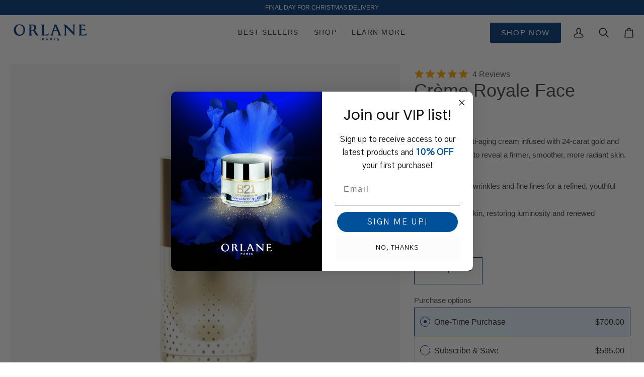

--- FILE ---
content_type: text/html; charset=utf-8
request_url: https://www.orlane.com/collections/anti-aging/products/creme-royale-face-cream
body_size: 45228
content:
<!doctype html>




<html class="no-js" lang="en" ><head>
  <meta charset="utf-8">
  <meta http-equiv="X-UA-Compatible" content="IE=edge,chrome=1">
  <meta name="viewport" content="width=device-width,initial-scale=1,viewport-fit=cover">
  <meta name="theme-color" content="#00387a"><link rel="canonical" href="https://www.orlane.com/products/creme-royale-face-cream"><!-- ======================= Pipeline Theme V7.5.0 ========================= -->

  <!-- Preloading ================================================================== -->

  <link rel="preconnect" href="https://fonts.shopify.com" crossorigin>
  <link rel="preload" href="" as="font" type="font/woff2" crossorigin>
  <link rel="preload" href="" as="font" type="font/woff2" crossorigin>
  <link rel="preload" href="" as="font" type="font/woff2" crossorigin>

  <!-- Title and description ================================================ --><link rel="shortcut icon" href="//www.orlane.com/cdn/shop/files/Immagine3_32x32.jpg?v=1646670064" type="image/png">
  <title>
    

    Crème Royale Face Cream
&ndash; Orlane.com

  </title><meta name="description" content="An exceptional anti-aging cream infused with 24-carat gold and Fresh Royal Jelly to reveal a firmer, smoother, more radiant skin. Key Benefits• Visibly smooths wrinkles and fine lines for a refined, youthful look.• Revitalizes the skin, restoring luminosity and renewed radiance.• Deeply nourishes and envelops the skin ">
  <!-- /snippets/social-meta-tags.liquid --><meta property="og:site_name" content="Orlane.com">
<meta property="og:url" content="https://www.orlane.com/products/creme-royale-face-cream">
<meta property="og:title" content="Crème Royale Face Cream">
<meta property="og:type" content="product">
<meta property="og:description" content="An exceptional anti-aging cream infused with 24-carat gold and Fresh Royal Jelly to reveal a firmer, smoother, more radiant skin. Key Benefits• Visibly smooths wrinkles and fine lines for a refined, youthful look.• Revitalizes the skin, restoring luminosity and renewed radiance.• Deeply nourishes and envelops the skin "><meta property="og:price:amount" content="700.00">
  <meta property="og:price:currency" content="USD">
      <meta property="og:image" content="http://www.orlane.com/cdn/shop/files/Orlane_Creme_Royale_Face_Cream.jpg?v=1758810367">
      <meta property="og:image:secure_url" content="https://www.orlane.com/cdn/shop/files/Orlane_Creme_Royale_Face_Cream.jpg?v=1758810367">
      <meta property="og:image:height" content="2000">
      <meta property="og:image:width" content="2000">
      <meta property="og:image" content="http://www.orlane.com/cdn/shop/products/8231000LifestyleCremeRoyaleFaceCream.jpg?v=1758810367">
      <meta property="og:image:secure_url" content="https://www.orlane.com/cdn/shop/products/8231000LifestyleCremeRoyaleFaceCream.jpg?v=1758810367">
      <meta property="og:image:height" content="787">
      <meta property="og:image:width" content="787">
<meta property="twitter:image" content="http://www.orlane.com/cdn/shop/files/Orlane_Creme_Royale_Face_Cream_1200x1200.jpg?v=1758810367">

<meta name="twitter:site" content="@">
<meta name="twitter:card" content="summary_large_image">
<meta name="twitter:title" content="Crème Royale Face Cream">
<meta name="twitter:description" content="An exceptional anti-aging cream infused with 24-carat gold and Fresh Royal Jelly to reveal a firmer, smoother, more radiant skin. Key Benefits• Visibly smooths wrinkles and fine lines for a refined, youthful look.• Revitalizes the skin, restoring luminosity and renewed radiance.• Deeply nourishes and envelops the skin "><!-- CSS ================================================================== -->

  <link href="//www.orlane.com/cdn/shop/t/19/assets/font-settings.css?v=56501510404225622401761662708" rel="stylesheet" type="text/css" media="all" />

  <!-- /snippets/css-variables.liquid -->


<style data-shopify>

:root {
/* ================ Layout Variables ================ */






--LAYOUT-WIDTH: 1400px;
--LAYOUT-GUTTER: 24px;
--LAYOUT-GUTTER-OFFSET: -20px;
--NAV-GUTTER: 15px;
--LAYOUT-OUTER: 20px;

/* ================ Product video ================ */

--COLOR-VIDEO-BG: #f2f2f2;


/* ================ Color Variables ================ */

/* === Backgrounds ===*/
--COLOR-BG: #ffffff;
--COLOR-BG-ACCENT: #f5f5f5;

/* === Text colors ===*/
--COLOR-TEXT-DARK: #1e1818;
--COLOR-TEXT: #414141;
--COLOR-TEXT-LIGHT: #414141;

/* === Bright color ===*/
--COLOR-PRIMARY: #00387a;
--COLOR-PRIMARY-HOVER: #00152e;
--COLOR-PRIMARY-FADE: rgba(0, 56, 122, 0.05);
--COLOR-PRIMARY-FADE-HOVER: rgba(0, 56, 122, 0.1);--COLOR-PRIMARY-OPPOSITE: #ffffff;

/* === Secondary/link Color ===*/
--COLOR-SECONDARY: #00387a;
--COLOR-SECONDARY-HOVER: #00152e;
--COLOR-SECONDARY-FADE: rgba(0, 56, 122, 0.05);
--COLOR-SECONDARY-FADE-HOVER: rgba(0, 56, 122, 0.1);--COLOR-SECONDARY-OPPOSITE: #ffffff;

/* === Shades of grey ===*/
--COLOR-A5:  rgba(65, 65, 65, 0.05);
--COLOR-A10: rgba(65, 65, 65, 0.1);
--COLOR-A20: rgba(65, 65, 65, 0.2);
--COLOR-A35: rgba(65, 65, 65, 0.35);
--COLOR-A50: rgba(65, 65, 65, 0.5);
--COLOR-A80: rgba(65, 65, 65, 0.8);
--COLOR-A90: rgba(65, 65, 65, 0.9);
--COLOR-A95: rgba(65, 65, 65, 0.95);


/* ================ Inverted Color Variables ================ */

--INVERSE-BG: #00387a;
--INVERSE-BG-ACCENT: #1d1d1d;

/* === Text colors ===*/
--INVERSE-TEXT-DARK: #ffffff;
--INVERSE-TEXT: #ffffff;
--INVERSE-TEXT-LIGHT: #b3c3d7;

/* === Bright color ===*/
--INVERSE-PRIMARY: #d2815f;
--INVERSE-PRIMARY-HOVER: #c35121;
--INVERSE-PRIMARY-FADE: rgba(210, 129, 95, 0.05);
--INVERSE-PRIMARY-FADE-HOVER: rgba(210, 129, 95, 0.1);--INVERSE-PRIMARY-OPPOSITE: #000000;


/* === Second Color ===*/
--INVERSE-SECONDARY: #748cab;
--INVERSE-SECONDARY-HOVER: #3f6493;
--INVERSE-SECONDARY-FADE: rgba(116, 140, 171, 0.05);
--INVERSE-SECONDARY-FADE-HOVER: rgba(116, 140, 171, 0.1);--INVERSE-SECONDARY-OPPOSITE: #ffffff;


/* === Shades of grey ===*/
--INVERSE-A5:  rgba(255, 255, 255, 0.05);
--INVERSE-A10: rgba(255, 255, 255, 0.1);
--INVERSE-A20: rgba(255, 255, 255, 0.2);
--INVERSE-A35: rgba(255, 255, 255, 0.3);
--INVERSE-A80: rgba(255, 255, 255, 0.8);
--INVERSE-A90: rgba(255, 255, 255, 0.9);
--INVERSE-A95: rgba(255, 255, 255, 0.95);


/* ================ Bright Color Variables ================ */

--BRIGHT-BG: #e6f2ff;
--BRIGHT-BG-ACCENT: #94553a;

/* === Text colors ===*/
--BRIGHT-TEXT-DARK: #ffffff;
--BRIGHT-TEXT: #ffffff;
--BRIGHT-TEXT-LIGHT: #f8fbff;

/* === Bright color ===*/
--BRIGHT-PRIMARY: #ff763d;
--BRIGHT-PRIMARY-HOVER: #f04600;
--BRIGHT-PRIMARY-FADE: rgba(255, 118, 61, 0.05);
--BRIGHT-PRIMARY-FADE-HOVER: rgba(255, 118, 61, 0.1);--BRIGHT-PRIMARY-OPPOSITE: #000000;


/* === Second Color ===*/
--BRIGHT-SECONDARY: #3d5aff;
--BRIGHT-SECONDARY-HOVER: #0024f0;
--BRIGHT-SECONDARY-FADE: rgba(61, 90, 255, 0.05);
--BRIGHT-SECONDARY-FADE-HOVER: rgba(61, 90, 255, 0.1);--BRIGHT-SECONDARY-OPPOSITE: #ffffff;


/* === Shades of grey ===*/
--BRIGHT-A5:  rgba(255, 255, 255, 0.05);
--BRIGHT-A10: rgba(255, 255, 255, 0.1);
--BRIGHT-A20: rgba(255, 255, 255, 0.2);
--BRIGHT-A35: rgba(255, 255, 255, 0.3);
--BRIGHT-A80: rgba(255, 255, 255, 0.8);
--BRIGHT-A90: rgba(255, 255, 255, 0.9);
--BRIGHT-A95: rgba(255, 255, 255, 0.95);


/* === Account Bar ===*/
--COLOR-ANNOUNCEMENT-BG: #00387a;
--COLOR-ANNOUNCEMENT-TEXT: #ffffff;

/* === Nav and dropdown link background ===*/
--COLOR-NAV: #ffffff;
--COLOR-NAV-TEXT: #222222;
--COLOR-NAV-TEXT-DARK: #000000;
--COLOR-NAV-TEXT-LIGHT: #646464;
--COLOR-NAV-BORDER: #d0d0d0;
--COLOR-NAV-A10: rgba(34, 34, 34, 0.1);
--COLOR-NAV-A50: rgba(34, 34, 34, 0.5);
--COLOR-HIGHLIGHT-LINK: #ff6b6b;

/* === Site Footer ===*/
--COLOR-FOOTER-BG: #00152d;
--COLOR-FOOTER-TEXT: #ffffff;
--COLOR-FOOTER-A5: rgba(255, 255, 255, 0.05);
--COLOR-FOOTER-A15: rgba(255, 255, 255, 0.15);
--COLOR-FOOTER-A90: rgba(255, 255, 255, 0.9);

/* === Sub-Footer ===*/
--COLOR-SUB-FOOTER-BG: #e6f2ff;
--COLOR-SUB-FOOTER-TEXT: #00387a;
--COLOR-SUB-FOOTER-A5: rgba(0, 56, 122, 0.05);
--COLOR-SUB-FOOTER-A15: rgba(0, 56, 122, 0.15);
--COLOR-SUB-FOOTER-A90: rgba(0, 56, 122, 0.9);

/* === Products ===*/
--PRODUCT-GRID-ASPECT-RATIO: 100%;

/* === Product badges ===*/
--COLOR-BADGE: rgba(0,0,0,0);
--COLOR-BADGE-TEXT: #00387a;
--COLOR-BADGE-TEXT-DARK: #00152e;
--COLOR-BADGE-TEXT-HOVER: #005bc7;
--COLOR-BADGE-HAIRLINE: rgba(0, 3, 6, 0.05);

/* === Product item slider ===*/--COLOR-PRODUCT-SLIDER: #ffffff;
  --COLOR-PRODUCT-SLIDER-OPPOSITE: rgba(0, 0, 0, 0.06);/* === disabled form colors ===*/
--COLOR-DISABLED-BG: #ececec;
--COLOR-DISABLED-TEXT: #bdbdbd;

--INVERSE-DISABLED-BG: #1a4c87;
--INVERSE-DISABLED-TEXT: #597ea9;


/* === Tailwind RGBA Palette ===*/
--RGB-CANVAS: 255 255 255;
--RGB-CONTENT: 65 65 65;
--RGB-PRIMARY: 0 56 122;
--RGB-SECONDARY: 0 56 122;

--RGB-DARK-CANVAS: 0 56 122;
--RGB-DARK-CONTENT: 255 255 255;
--RGB-DARK-PRIMARY: 210 129 95;
--RGB-DARK-SECONDARY: 116 140 171;

--RGB-BRIGHT-CANVAS: 230 242 255;
--RGB-BRIGHT-CONTENT: 255 255 255;
--RGB-BRIGHT-PRIMARY: 255 118 61;
--RGB-BRIGHT-SECONDARY: 61 90 255;

--RGB-PRIMARY-CONTRAST: 255 255 255;
--RGB-SECONDARY-CONTRAST: 255 255 255;

--RGB-DARK-PRIMARY-CONTRAST: 0 0 0;
--RGB-DARK-SECONDARY-CONTRAST: 255 255 255;

--RGB-BRIGHT-PRIMARY-CONTRAST: 0 0 0;
--RGB-BRIGHT-SECONDARY-CONTRAST: 255 255 255;


/* === Button Radius === */
--BUTTON-RADIUS: 2px;


/* === Icon Stroke Width === */
--ICON-STROKE-WIDTH: 2px;


/* ================ Typography ================ */


  --FONT-STACK-BODY: Helvetica, Arial, sans-serif;


--FONT-STYLE-BODY: normal;
--FONT-WEIGHT-BODY: 400;
--FONT-WEIGHT-BODY-BOLD: 700;
--FONT-ADJUST-BODY: 0.95;

  --FONT-BODY-TRANSFORM: none;
  --FONT-BODY-LETTER-SPACING: normal;



  --FONT-STACK-HEADING: Helvetica, Arial, sans-serif;

--FONT-STYLE-HEADING: normal;
--FONT-WEIGHT-HEADING: 400;
--FONT-WEIGHT-HEADING-BOLD: 700;
--FONT-ADJUST-HEADING: 0.85;

  --FONT-HEADING-TRANSFORM: none;
  --FONT-HEADING-LETTER-SPACING: normal;



  --FONT-STACK-ACCENT: Helvetica, Arial, sans-serif;

--FONT-STYLE-ACCENT: normal;
--FONT-WEIGHT-ACCENT: 400;
--FONT-WEIGHT-ACCENT-BOLD: 700;
--FONT-ADJUST-ACCENT: 1.0;

  --FONT-ACCENT-TRANSFORM: none;
  --FONT-ACCENT-LETTER-SPACING: normal;



  --TYPE-STACK-NAV: Helvetica, Arial, sans-serif;

--TYPE-STYLE-NAV: normal;
--TYPE-ADJUST-NAV: 1.0;
--TYPE-WEIGHT-NAV: 400;

  --FONT-NAV-TRANSFORM: uppercase;
  --FONT-NAV-LETTER-SPACING: 0.11em;


  --TYPE-STACK-BUTTON: Helvetica, Arial, sans-serif;

--TYPE-STYLE-BUTTON: normal;
--TYPE-ADJUST-BUTTON: 1.0;
/* Overriden */
/* --TYPE-WEIGHT-BUTTON: 400; */
--TYPE-WEIGHT-BUTTON: 300;


  --FONT-BUTTON-TRANSFORM: uppercase;
  --FONT-BUTTON-LETTER-SPACING: 0.11em;

--TYPE-STACK-KICKER: Helvetica, Arial, sans-serif;
--TYPE-STYLE-KICKER: normal;
--TYPE-ADJUST-KICKER: 1.0;
--TYPE-WEIGHT-KICKER: 400;

  --FONT-KICKER-TRANSFORM: none;
  --FONT-KICKER-LETTER-SPACING: normal;




--ICO-SELECT: url('//www.orlane.com/cdn/shop/t/19/assets/ico-select.svg?v=16574485487139607871761662708');


/* ================ Photo correction ================ */
--PHOTO-CORRECTION: 96%;



}


/* ================ Typography ================ */
/* ================ type-scale.com ============ */

/* 1.16 base 12 */
:root {
--font-1: 10px;
--font-2: 12px;
--font-3: 15px;
--font-4: 16px;
--font-5: 18px;
--font-6: 22px;
--font-7: 25px;
--font-8: 29px;
--font-9: 30px;
--font-10:40px;
--font-11:46px;
--font-12:53px;
--font-13:61px;
--font-14:71px;
--font-15:83px;
}

/* 1.175 base 12 */
@media only screen and (min-width: 480px) and (max-width: 1099px) {
  :root {
  --font-1: 10px;
  --font-2: 12px;
  --font-3: 15px;
  --font-4: 16px;
  --font-5: 18px;
  --font-6: 23px;
  --font-7: 27px;
  --font-8: 32px;
  --font-9: 30px;
  --font-10:40px;
  --font-11:51px;
  --font-12:60px;
  --font-13:71px;
  --font-14:83px;
  --font-15:98px;
  }
}


/* 1.22 base 12 */
@media only screen and (min-width: 1100px) {
  :root {
  --font-1: 10px;
  --font-2: 12px;
  --font-3: 15px;
  --font-4: 16px;
  --font-5: 18px;
  --font-6: 27px;
  --font-7: 32px;
  --font-8: 40px;
  --font-9: 36px;
  --font-10:58px;
  --font-11:72px;
  --font-12:88px;
  --font-13:107px;
  --font-14:130px;
  --font-15:159px;
  }
}


</style>


  <link href="//www.orlane.com/cdn/shop/t/19/assets/theme.css?v=89159199394759034201761662690" rel="stylesheet" type="text/css" media="all" />
  <link href="//www.orlane.com/cdn/shop/t/19/assets/wls-base.css?v=87825333190525450601761662691" rel="stylesheet" type="text/css" media="all" />

  
  <script>
    document.documentElement.className = document.documentElement.className.replace('no-js', 'js');

    
      document.documentElement.classList.add('aos-initialized');let root = '/';
    if (root[root.length - 1] !== '/') {
      root = `${root}/`;
    }
    var theme = {
      routes: {
        root_url: root,
        cart: '/cart',
        cart_add_url: '/cart/add',
        product_recommendations_url: '/recommendations/products',
        account_addresses_url: '/account/addresses',
        predictive_search_url: '/search/suggest'
      },
      state: {
        cartOpen: null,
      },
      sizes: {
        small: 480,
        medium: 768,
        large: 1100,
        widescreen: 1400
      },
      assets: {
        photoswipe: '//www.orlane.com/cdn/shop/t/19/assets/photoswipe.js?v=169308975333299535361761662690',
        smoothscroll: '//www.orlane.com/cdn/shop/t/19/assets/smoothscroll.js?v=37906625415260927261761662692',
        swatches: '//www.orlane.com/cdn/shop/t/19/assets/swatches.json?v=154940297821828866241761662689',
        noImage: '//www.orlane.com/cdn/shopifycloud/storefront/assets/no-image-2048-a2addb12.gif',
        
        
        base: '//www.orlane.com/cdn/shop/t/19/assets/'
        
      },
      strings: {
        swatchesKey: "Color, Colour",
        addToCart: "Add to Cart",
        estimateShipping: "Estimate shipping",
        noShippingAvailable: "We do not ship to this destination.",
        free: "Free",
        from: "From",
        preOrder: "Pre-order",
        soldOut: "Out of Stock",
        sale: "Sale",
        subscription: "Subscription",
        unavailable: "Unavailable",
        unitPrice: "Unit price",
        unitPriceSeparator: "per",
        stockout: "All available stock is in cart",
        products: "Products",
        pages: "Pages",
        collections: "Collections",
        resultsFor: "Results for",
        noResultsFor: "No results for",
        articles: "Articles",
        successMessage: "Link copied to clipboard",
      },
      settings: {
        badge_sale_type: "dollar",
        animate_hover: true,
        animate_scroll: true,
        show_locale_desktop: null,
        show_locale_mobile: null,
        show_currency_desktop: null,
        show_currency_mobile: null,
        currency_select_type: "country",
        currency_code_enable: false,
        cycle_images_hover_delay: 2.7
      },
      info: {
        name: 'pipeline'
      },
      version: '7.5.0',
      moneyFormat: "${{amount}}",
      shopCurrency: "USD",
      currencyCode: "USD"
    }
    let windowInnerHeight = window.innerHeight;
    document.documentElement.style.setProperty('--full-screen', `${windowInnerHeight}px`);
    document.documentElement.style.setProperty('--three-quarters', `${windowInnerHeight * 0.75}px`);
    document.documentElement.style.setProperty('--two-thirds', `${windowInnerHeight * 0.66}px`);
    document.documentElement.style.setProperty('--one-half', `${windowInnerHeight * 0.5}px`);
    document.documentElement.style.setProperty('--one-third', `${windowInnerHeight * 0.33}px`);
    document.documentElement.style.setProperty('--one-fifth', `${windowInnerHeight * 0.2}px`);

    window.isRTL = document.documentElement.getAttribute('dir') === 'rtl';
  </script><!-- Theme Javascript ============================================================== -->
  <script src="//www.orlane.com/cdn/shop/t/19/assets/vendor.js?v=69555399850987115801761662690" defer="defer"></script>
  <script src="//www.orlane.com/cdn/shop/t/19/assets/theme.js?v=5025827426863654341761662690" defer="defer"></script>

  <script>
    (function () {
      function onPageShowEvents() {
        if ('requestIdleCallback' in window) {
          requestIdleCallback(initCartEvent, { timeout: 500 })
        } else {
          initCartEvent()
        }
        function initCartEvent(){
          window.fetch(window.theme.routes.cart + '.js')
          .then((response) => {
            if(!response.ok){
              throw {status: response.statusText};
            }
            return response.json();
          })
          .then((response) => {
            document.dispatchEvent(new CustomEvent('theme:cart:change', {
              detail: {
                cart: response,
              },
              bubbles: true,
            }));
            return response;
          })
          .catch((e) => {
            console.error(e);
          });
        }
      };
      window.onpageshow = onPageShowEvents;
    })();
  </script>

  <script type="text/javascript">
    if (window.MSInputMethodContext && document.documentMode) {
      var scripts = document.getElementsByTagName('script')[0];
      var polyfill = document.createElement("script");
      polyfill.defer = true;
      polyfill.src = "//www.orlane.com/cdn/shop/t/19/assets/ie11.js?v=144489047535103983231761662690";

      scripts.parentNode.insertBefore(polyfill, scripts);
    }
  </script>

  <!-- Shopify app scripts =========================================================== -->
  <script>window.performance && window.performance.mark && window.performance.mark('shopify.content_for_header.start');</script><meta name="facebook-domain-verification" content="71d0idrvyirq5jm6jzb3z8en3gkr3h">
<meta id="shopify-digital-wallet" name="shopify-digital-wallet" content="/43851743386/digital_wallets/dialog">
<meta name="shopify-checkout-api-token" content="5126e8c3a920913ec38922331d96becb">
<meta id="in-context-paypal-metadata" data-shop-id="43851743386" data-venmo-supported="false" data-environment="production" data-locale="en_US" data-paypal-v4="true" data-currency="USD">
<link rel="alternate" type="application/json+oembed" href="https://www.orlane.com/products/creme-royale-face-cream.oembed">
<script async="async" src="/checkouts/internal/preloads.js?locale=en-US"></script>
<link rel="preconnect" href="https://shop.app" crossorigin="anonymous">
<script async="async" src="https://shop.app/checkouts/internal/preloads.js?locale=en-US&shop_id=43851743386" crossorigin="anonymous"></script>
<script id="apple-pay-shop-capabilities" type="application/json">{"shopId":43851743386,"countryCode":"US","currencyCode":"USD","merchantCapabilities":["supports3DS"],"merchantId":"gid:\/\/shopify\/Shop\/43851743386","merchantName":"Orlane.com","requiredBillingContactFields":["postalAddress","email","phone"],"requiredShippingContactFields":["postalAddress","email","phone"],"shippingType":"shipping","supportedNetworks":["visa","masterCard","amex"],"total":{"type":"pending","label":"Orlane.com","amount":"1.00"},"shopifyPaymentsEnabled":true,"supportsSubscriptions":true}</script>
<script id="shopify-features" type="application/json">{"accessToken":"5126e8c3a920913ec38922331d96becb","betas":["rich-media-storefront-analytics"],"domain":"www.orlane.com","predictiveSearch":true,"shopId":43851743386,"locale":"en"}</script>
<script>var Shopify = Shopify || {};
Shopify.shop = "orlane-usa.myshopify.com";
Shopify.locale = "en";
Shopify.currency = {"active":"USD","rate":"1.0"};
Shopify.country = "US";
Shopify.theme = {"name":"LIVE | Wollson","id":147143655578,"schema_name":"Pipeline","schema_version":"7.5.0","theme_store_id":null,"role":"main"};
Shopify.theme.handle = "null";
Shopify.theme.style = {"id":null,"handle":null};
Shopify.cdnHost = "www.orlane.com/cdn";
Shopify.routes = Shopify.routes || {};
Shopify.routes.root = "/";</script>
<script type="module">!function(o){(o.Shopify=o.Shopify||{}).modules=!0}(window);</script>
<script>!function(o){function n(){var o=[];function n(){o.push(Array.prototype.slice.apply(arguments))}return n.q=o,n}var t=o.Shopify=o.Shopify||{};t.loadFeatures=n(),t.autoloadFeatures=n()}(window);</script>
<script>
  window.ShopifyPay = window.ShopifyPay || {};
  window.ShopifyPay.apiHost = "shop.app\/pay";
  window.ShopifyPay.redirectState = null;
</script>
<script id="shop-js-analytics" type="application/json">{"pageType":"product"}</script>
<script defer="defer" async type="module" src="//www.orlane.com/cdn/shopifycloud/shop-js/modules/v2/client.init-shop-cart-sync_DGjqyID6.en.esm.js"></script>
<script defer="defer" async type="module" src="//www.orlane.com/cdn/shopifycloud/shop-js/modules/v2/chunk.common_CM5e3XYf.esm.js"></script>
<script type="module">
  await import("//www.orlane.com/cdn/shopifycloud/shop-js/modules/v2/client.init-shop-cart-sync_DGjqyID6.en.esm.js");
await import("//www.orlane.com/cdn/shopifycloud/shop-js/modules/v2/chunk.common_CM5e3XYf.esm.js");

  window.Shopify.SignInWithShop?.initShopCartSync?.({"fedCMEnabled":true,"windoidEnabled":true});

</script>
<script>
  window.Shopify = window.Shopify || {};
  if (!window.Shopify.featureAssets) window.Shopify.featureAssets = {};
  window.Shopify.featureAssets['shop-js'] = {"shop-cart-sync":["modules/v2/client.shop-cart-sync_DS_n0f7A.en.esm.js","modules/v2/chunk.common_CM5e3XYf.esm.js"],"shop-button":["modules/v2/client.shop-button_CNT-NO5k.en.esm.js","modules/v2/chunk.common_CM5e3XYf.esm.js"],"init-fed-cm":["modules/v2/client.init-fed-cm_iCBVkvTB.en.esm.js","modules/v2/chunk.common_CM5e3XYf.esm.js"],"shop-cash-offers":["modules/v2/client.shop-cash-offers_Bicqpat5.en.esm.js","modules/v2/chunk.common_CM5e3XYf.esm.js","modules/v2/chunk.modal_Dl937Oy4.esm.js"],"avatar":["modules/v2/client.avatar_BTnouDA3.en.esm.js"],"init-windoid":["modules/v2/client.init-windoid_BqfVjynn.en.esm.js","modules/v2/chunk.common_CM5e3XYf.esm.js"],"init-shop-email-lookup-coordinator":["modules/v2/client.init-shop-email-lookup-coordinator_CrkkCzDo.en.esm.js","modules/v2/chunk.common_CM5e3XYf.esm.js"],"shop-toast-manager":["modules/v2/client.shop-toast-manager_HMMtSVHE.en.esm.js","modules/v2/chunk.common_CM5e3XYf.esm.js"],"pay-button":["modules/v2/client.pay-button_B57g7222.en.esm.js","modules/v2/chunk.common_CM5e3XYf.esm.js"],"shop-login-button":["modules/v2/client.shop-login-button_CZKuy_To.en.esm.js","modules/v2/chunk.common_CM5e3XYf.esm.js","modules/v2/chunk.modal_Dl937Oy4.esm.js"],"init-shop-cart-sync":["modules/v2/client.init-shop-cart-sync_DGjqyID6.en.esm.js","modules/v2/chunk.common_CM5e3XYf.esm.js"],"init-customer-accounts":["modules/v2/client.init-customer-accounts_CxJ7KIEv.en.esm.js","modules/v2/client.shop-login-button_CZKuy_To.en.esm.js","modules/v2/chunk.common_CM5e3XYf.esm.js","modules/v2/chunk.modal_Dl937Oy4.esm.js"],"init-shop-for-new-customer-accounts":["modules/v2/client.init-shop-for-new-customer-accounts_BDK66bKM.en.esm.js","modules/v2/client.shop-login-button_CZKuy_To.en.esm.js","modules/v2/chunk.common_CM5e3XYf.esm.js","modules/v2/chunk.modal_Dl937Oy4.esm.js"],"lead-capture":["modules/v2/client.lead-capture_QF_QcTqn.en.esm.js","modules/v2/chunk.common_CM5e3XYf.esm.js","modules/v2/chunk.modal_Dl937Oy4.esm.js"],"shop-follow-button":["modules/v2/client.shop-follow-button_Cgw6zD7w.en.esm.js","modules/v2/chunk.common_CM5e3XYf.esm.js","modules/v2/chunk.modal_Dl937Oy4.esm.js"],"checkout-modal":["modules/v2/client.checkout-modal_r-P2WYUC.en.esm.js","modules/v2/chunk.common_CM5e3XYf.esm.js","modules/v2/chunk.modal_Dl937Oy4.esm.js"],"init-customer-accounts-sign-up":["modules/v2/client.init-customer-accounts-sign-up_fcc8iru1.en.esm.js","modules/v2/client.shop-login-button_CZKuy_To.en.esm.js","modules/v2/chunk.common_CM5e3XYf.esm.js","modules/v2/chunk.modal_Dl937Oy4.esm.js"],"shop-login":["modules/v2/client.shop-login_CJN-CB3q.en.esm.js","modules/v2/chunk.common_CM5e3XYf.esm.js","modules/v2/chunk.modal_Dl937Oy4.esm.js"],"payment-terms":["modules/v2/client.payment-terms_C8iL647G.en.esm.js","modules/v2/chunk.common_CM5e3XYf.esm.js","modules/v2/chunk.modal_Dl937Oy4.esm.js"]};
</script>
<script>(function() {
  var isLoaded = false;
  function asyncLoad() {
    if (isLoaded) return;
    isLoaded = true;
    var urls = ["\/\/cdn.shopify.com\/proxy\/66356c5eb48a06d7b703e85fd77b7224607e0d0d9c41c2bab9c1718e1cab2b7d\/form.nerdy-apps.com\/build\/nerdy_form_widget.bee96d44.js?shop=orlane-usa.myshopify.com\u0026sp-cache-control=cHVibGljLCBtYXgtYWdlPTkwMA","https:\/\/easygdpr.b-cdn.net\/v\/1553540745\/gdpr.min.js?shop=orlane-usa.myshopify.com","https:\/\/cdn-app.sealsubscriptions.com\/shopify\/public\/js\/sealsubscriptions.js?shop=orlane-usa.myshopify.com","\/\/cdn.shopify.com\/proxy\/d63189ec64178a65f4e3a9c63f64e1007b1b15d56c4a02cbde4a0e66d7dfee31\/cdn.vstar.app\/static\/js\/thankyou.js?shop=orlane-usa.myshopify.com\u0026sp-cache-control=cHVibGljLCBtYXgtYWdlPTkwMA","https:\/\/cdn.nfcube.com\/instafeed-ab4d4e92e395a119a285428e98fb9b85.js?shop=orlane-usa.myshopify.com","https:\/\/d33a6lvgbd0fej.cloudfront.net\/script_tag\/secomapp.scripttag.js?shop=orlane-usa.myshopify.com"];
    for (var i = 0; i < urls.length; i++) {
      var s = document.createElement('script');
      s.type = 'text/javascript';
      s.async = true;
      s.src = urls[i];
      var x = document.getElementsByTagName('script')[0];
      x.parentNode.insertBefore(s, x);
    }
  };
  if(window.attachEvent) {
    window.attachEvent('onload', asyncLoad);
  } else {
    window.addEventListener('load', asyncLoad, false);
  }
})();</script>
<script id="__st">var __st={"a":43851743386,"offset":-18000,"reqid":"24a1aa9c-04cb-4dee-ace0-cdaec3d1a0c2-1766038973","pageurl":"www.orlane.com\/collections\/anti-aging\/products\/creme-royale-face-cream","u":"1979e9a0f2f3","p":"product","rtyp":"product","rid":6019642818714};</script>
<script>window.ShopifyPaypalV4VisibilityTracking = true;</script>
<script id="captcha-bootstrap">!function(){'use strict';const t='contact',e='account',n='new_comment',o=[[t,t],['blogs',n],['comments',n],[t,'customer']],c=[[e,'customer_login'],[e,'guest_login'],[e,'recover_customer_password'],[e,'create_customer']],r=t=>t.map((([t,e])=>`form[action*='/${t}']:not([data-nocaptcha='true']) input[name='form_type'][value='${e}']`)).join(','),a=t=>()=>t?[...document.querySelectorAll(t)].map((t=>t.form)):[];function s(){const t=[...o],e=r(t);return a(e)}const i='password',u='form_key',d=['recaptcha-v3-token','g-recaptcha-response','h-captcha-response',i],f=()=>{try{return window.sessionStorage}catch{return}},m='__shopify_v',_=t=>t.elements[u];function p(t,e,n=!1){try{const o=window.sessionStorage,c=JSON.parse(o.getItem(e)),{data:r}=function(t){const{data:e,action:n}=t;return t[m]||n?{data:e,action:n}:{data:t,action:n}}(c);for(const[e,n]of Object.entries(r))t.elements[e]&&(t.elements[e].value=n);n&&o.removeItem(e)}catch(o){console.error('form repopulation failed',{error:o})}}const l='form_type',E='cptcha';function T(t){t.dataset[E]=!0}const w=window,h=w.document,L='Shopify',v='ce_forms',y='captcha';let A=!1;((t,e)=>{const n=(g='f06e6c50-85a8-45c8-87d0-21a2b65856fe',I='https://cdn.shopify.com/shopifycloud/storefront-forms-hcaptcha/ce_storefront_forms_captcha_hcaptcha.v1.5.2.iife.js',D={infoText:'Protected by hCaptcha',privacyText:'Privacy',termsText:'Terms'},(t,e,n)=>{const o=w[L][v],c=o.bindForm;if(c)return c(t,g,e,D).then(n);var r;o.q.push([[t,g,e,D],n]),r=I,A||(h.body.append(Object.assign(h.createElement('script'),{id:'captcha-provider',async:!0,src:r})),A=!0)});var g,I,D;w[L]=w[L]||{},w[L][v]=w[L][v]||{},w[L][v].q=[],w[L][y]=w[L][y]||{},w[L][y].protect=function(t,e){n(t,void 0,e),T(t)},Object.freeze(w[L][y]),function(t,e,n,w,h,L){const[v,y,A,g]=function(t,e,n){const i=e?o:[],u=t?c:[],d=[...i,...u],f=r(d),m=r(i),_=r(d.filter((([t,e])=>n.includes(e))));return[a(f),a(m),a(_),s()]}(w,h,L),I=t=>{const e=t.target;return e instanceof HTMLFormElement?e:e&&e.form},D=t=>v().includes(t);t.addEventListener('submit',(t=>{const e=I(t);if(!e)return;const n=D(e)&&!e.dataset.hcaptchaBound&&!e.dataset.recaptchaBound,o=_(e),c=g().includes(e)&&(!o||!o.value);(n||c)&&t.preventDefault(),c&&!n&&(function(t){try{if(!f())return;!function(t){const e=f();if(!e)return;const n=_(t);if(!n)return;const o=n.value;o&&e.removeItem(o)}(t);const e=Array.from(Array(32),(()=>Math.random().toString(36)[2])).join('');!function(t,e){_(t)||t.append(Object.assign(document.createElement('input'),{type:'hidden',name:u})),t.elements[u].value=e}(t,e),function(t,e){const n=f();if(!n)return;const o=[...t.querySelectorAll(`input[type='${i}']`)].map((({name:t})=>t)),c=[...d,...o],r={};for(const[a,s]of new FormData(t).entries())c.includes(a)||(r[a]=s);n.setItem(e,JSON.stringify({[m]:1,action:t.action,data:r}))}(t,e)}catch(e){console.error('failed to persist form',e)}}(e),e.submit())}));const S=(t,e)=>{t&&!t.dataset[E]&&(n(t,e.some((e=>e===t))),T(t))};for(const o of['focusin','change'])t.addEventListener(o,(t=>{const e=I(t);D(e)&&S(e,y())}));const B=e.get('form_key'),M=e.get(l),P=B&&M;t.addEventListener('DOMContentLoaded',(()=>{const t=y();if(P)for(const e of t)e.elements[l].value===M&&p(e,B);[...new Set([...A(),...v().filter((t=>'true'===t.dataset.shopifyCaptcha))])].forEach((e=>S(e,t)))}))}(h,new URLSearchParams(w.location.search),n,t,e,['guest_login'])})(!0,!0)}();</script>
<script integrity="sha256-52AcMU7V7pcBOXWImdc/TAGTFKeNjmkeM1Pvks/DTgc=" data-source-attribution="shopify.loadfeatures" defer="defer" src="//www.orlane.com/cdn/shopifycloud/storefront/assets/storefront/load_feature-81c60534.js" crossorigin="anonymous"></script>
<script crossorigin="anonymous" defer="defer" src="//www.orlane.com/cdn/shopifycloud/storefront/assets/shopify_pay/storefront-65b4c6d7.js?v=20250812"></script>
<script data-source-attribution="shopify.dynamic_checkout.dynamic.init">var Shopify=Shopify||{};Shopify.PaymentButton=Shopify.PaymentButton||{isStorefrontPortableWallets:!0,init:function(){window.Shopify.PaymentButton.init=function(){};var t=document.createElement("script");t.src="https://www.orlane.com/cdn/shopifycloud/portable-wallets/latest/portable-wallets.en.js",t.type="module",document.head.appendChild(t)}};
</script>
<script data-source-attribution="shopify.dynamic_checkout.buyer_consent">
  function portableWalletsHideBuyerConsent(e){var t=document.getElementById("shopify-buyer-consent"),n=document.getElementById("shopify-subscription-policy-button");t&&n&&(t.classList.add("hidden"),t.setAttribute("aria-hidden","true"),n.removeEventListener("click",e))}function portableWalletsShowBuyerConsent(e){var t=document.getElementById("shopify-buyer-consent"),n=document.getElementById("shopify-subscription-policy-button");t&&n&&(t.classList.remove("hidden"),t.removeAttribute("aria-hidden"),n.addEventListener("click",e))}window.Shopify?.PaymentButton&&(window.Shopify.PaymentButton.hideBuyerConsent=portableWalletsHideBuyerConsent,window.Shopify.PaymentButton.showBuyerConsent=portableWalletsShowBuyerConsent);
</script>
<script data-source-attribution="shopify.dynamic_checkout.cart.bootstrap">document.addEventListener("DOMContentLoaded",(function(){function t(){return document.querySelector("shopify-accelerated-checkout-cart, shopify-accelerated-checkout")}if(t())Shopify.PaymentButton.init();else{new MutationObserver((function(e,n){t()&&(Shopify.PaymentButton.init(),n.disconnect())})).observe(document.body,{childList:!0,subtree:!0})}}));
</script>
<link id="shopify-accelerated-checkout-styles" rel="stylesheet" media="screen" href="https://www.orlane.com/cdn/shopifycloud/portable-wallets/latest/accelerated-checkout-backwards-compat.css" crossorigin="anonymous">
<style id="shopify-accelerated-checkout-cart">
        #shopify-buyer-consent {
  margin-top: 1em;
  display: inline-block;
  width: 100%;
}

#shopify-buyer-consent.hidden {
  display: none;
}

#shopify-subscription-policy-button {
  background: none;
  border: none;
  padding: 0;
  text-decoration: underline;
  font-size: inherit;
  cursor: pointer;
}

#shopify-subscription-policy-button::before {
  box-shadow: none;
}

      </style>

<script>window.performance && window.performance.mark && window.performance.mark('shopify.content_for_header.end');</script>
<!-- BEGIN app block: shopify://apps/klaviyo-email-marketing-sms/blocks/klaviyo-onsite-embed/2632fe16-c075-4321-a88b-50b567f42507 -->












  <script async src="https://static.klaviyo.com/onsite/js/TdVPZu/klaviyo.js?company_id=TdVPZu"></script>
  <script>!function(){if(!window.klaviyo){window._klOnsite=window._klOnsite||[];try{window.klaviyo=new Proxy({},{get:function(n,i){return"push"===i?function(){var n;(n=window._klOnsite).push.apply(n,arguments)}:function(){for(var n=arguments.length,o=new Array(n),w=0;w<n;w++)o[w]=arguments[w];var t="function"==typeof o[o.length-1]?o.pop():void 0,e=new Promise((function(n){window._klOnsite.push([i].concat(o,[function(i){t&&t(i),n(i)}]))}));return e}}})}catch(n){window.klaviyo=window.klaviyo||[],window.klaviyo.push=function(){var n;(n=window._klOnsite).push.apply(n,arguments)}}}}();</script>

  
    <script id="viewed_product">
      if (item == null) {
        var _learnq = _learnq || [];

        var MetafieldReviews = null
        var MetafieldYotpoRating = null
        var MetafieldYotpoCount = null
        var MetafieldLooxRating = null
        var MetafieldLooxCount = null
        var okendoProduct = null
        var okendoProductReviewCount = null
        var okendoProductReviewAverageValue = null
        try {
          // The following fields are used for Customer Hub recently viewed in order to add reviews.
          // This information is not part of __kla_viewed. Instead, it is part of __kla_viewed_reviewed_items
          MetafieldReviews = {};
          MetafieldYotpoRating = null
          MetafieldYotpoCount = null
          MetafieldLooxRating = null
          MetafieldLooxCount = null

          okendoProduct = null
          // If the okendo metafield is not legacy, it will error, which then requires the new json formatted data
          if (okendoProduct && 'error' in okendoProduct) {
            okendoProduct = null
          }
          okendoProductReviewCount = okendoProduct ? okendoProduct.reviewCount : null
          okendoProductReviewAverageValue = okendoProduct ? okendoProduct.reviewAverageValue : null
        } catch (error) {
          console.error('Error in Klaviyo onsite reviews tracking:', error);
        }

        var item = {
          Name: "Crème Royale Face Cream",
          ProductID: 6019642818714,
          Categories: ["All Products","All Skincare","Anti-Aging","Best Sellers","Creams","Creme Royale"],
          ImageURL: "https://www.orlane.com/cdn/shop/files/Orlane_Creme_Royale_Face_Cream_grande.jpg?v=1758810367",
          URL: "https://www.orlane.com/products/creme-royale-face-cream",
          Brand: "Orlane_USA",
          Price: "$700.00",
          Value: "700.00",
          CompareAtPrice: "$0.00"
        };
        _learnq.push(['track', 'Viewed Product', item]);
        _learnq.push(['trackViewedItem', {
          Title: item.Name,
          ItemId: item.ProductID,
          Categories: item.Categories,
          ImageUrl: item.ImageURL,
          Url: item.URL,
          Metadata: {
            Brand: item.Brand,
            Price: item.Price,
            Value: item.Value,
            CompareAtPrice: item.CompareAtPrice
          },
          metafields:{
            reviews: MetafieldReviews,
            yotpo:{
              rating: MetafieldYotpoRating,
              count: MetafieldYotpoCount,
            },
            loox:{
              rating: MetafieldLooxRating,
              count: MetafieldLooxCount,
            },
            okendo: {
              rating: okendoProductReviewAverageValue,
              count: okendoProductReviewCount,
            }
          }
        }]);
      }
    </script>
  




  <script>
    window.klaviyoReviewsProductDesignMode = false
  </script>







<!-- END app block --><script src="https://cdn.shopify.com/extensions/ab9ed3a4-e71c-4545-b9c1-efe06d1d34a7/forms-2276/assets/shopify-forms-loader.js" type="text/javascript" defer="defer"></script>
<link href="https://monorail-edge.shopifysvc.com" rel="dns-prefetch">
<script>(function(){if ("sendBeacon" in navigator && "performance" in window) {try {var session_token_from_headers = performance.getEntriesByType('navigation')[0].serverTiming.find(x => x.name == '_s').description;} catch {var session_token_from_headers = undefined;}var session_cookie_matches = document.cookie.match(/_shopify_s=([^;]*)/);var session_token_from_cookie = session_cookie_matches && session_cookie_matches.length === 2 ? session_cookie_matches[1] : "";var session_token = session_token_from_headers || session_token_from_cookie || "";function handle_abandonment_event(e) {var entries = performance.getEntries().filter(function(entry) {return /monorail-edge.shopifysvc.com/.test(entry.name);});if (!window.abandonment_tracked && entries.length === 0) {window.abandonment_tracked = true;var currentMs = Date.now();var navigation_start = performance.timing.navigationStart;var payload = {shop_id: 43851743386,url: window.location.href,navigation_start,duration: currentMs - navigation_start,session_token,page_type: "product"};window.navigator.sendBeacon("https://monorail-edge.shopifysvc.com/v1/produce", JSON.stringify({schema_id: "online_store_buyer_site_abandonment/1.1",payload: payload,metadata: {event_created_at_ms: currentMs,event_sent_at_ms: currentMs}}));}}window.addEventListener('pagehide', handle_abandonment_event);}}());</script>
<script id="web-pixels-manager-setup">(function e(e,d,r,n,o){if(void 0===o&&(o={}),!Boolean(null===(a=null===(i=window.Shopify)||void 0===i?void 0:i.analytics)||void 0===a?void 0:a.replayQueue)){var i,a;window.Shopify=window.Shopify||{};var t=window.Shopify;t.analytics=t.analytics||{};var s=t.analytics;s.replayQueue=[],s.publish=function(e,d,r){return s.replayQueue.push([e,d,r]),!0};try{self.performance.mark("wpm:start")}catch(e){}var l=function(){var e={modern:/Edge?\/(1{2}[4-9]|1[2-9]\d|[2-9]\d{2}|\d{4,})\.\d+(\.\d+|)|Firefox\/(1{2}[4-9]|1[2-9]\d|[2-9]\d{2}|\d{4,})\.\d+(\.\d+|)|Chrom(ium|e)\/(9{2}|\d{3,})\.\d+(\.\d+|)|(Maci|X1{2}).+ Version\/(15\.\d+|(1[6-9]|[2-9]\d|\d{3,})\.\d+)([,.]\d+|)( \(\w+\)|)( Mobile\/\w+|) Safari\/|Chrome.+OPR\/(9{2}|\d{3,})\.\d+\.\d+|(CPU[ +]OS|iPhone[ +]OS|CPU[ +]iPhone|CPU IPhone OS|CPU iPad OS)[ +]+(15[._]\d+|(1[6-9]|[2-9]\d|\d{3,})[._]\d+)([._]\d+|)|Android:?[ /-](13[3-9]|1[4-9]\d|[2-9]\d{2}|\d{4,})(\.\d+|)(\.\d+|)|Android.+Firefox\/(13[5-9]|1[4-9]\d|[2-9]\d{2}|\d{4,})\.\d+(\.\d+|)|Android.+Chrom(ium|e)\/(13[3-9]|1[4-9]\d|[2-9]\d{2}|\d{4,})\.\d+(\.\d+|)|SamsungBrowser\/([2-9]\d|\d{3,})\.\d+/,legacy:/Edge?\/(1[6-9]|[2-9]\d|\d{3,})\.\d+(\.\d+|)|Firefox\/(5[4-9]|[6-9]\d|\d{3,})\.\d+(\.\d+|)|Chrom(ium|e)\/(5[1-9]|[6-9]\d|\d{3,})\.\d+(\.\d+|)([\d.]+$|.*Safari\/(?![\d.]+ Edge\/[\d.]+$))|(Maci|X1{2}).+ Version\/(10\.\d+|(1[1-9]|[2-9]\d|\d{3,})\.\d+)([,.]\d+|)( \(\w+\)|)( Mobile\/\w+|) Safari\/|Chrome.+OPR\/(3[89]|[4-9]\d|\d{3,})\.\d+\.\d+|(CPU[ +]OS|iPhone[ +]OS|CPU[ +]iPhone|CPU IPhone OS|CPU iPad OS)[ +]+(10[._]\d+|(1[1-9]|[2-9]\d|\d{3,})[._]\d+)([._]\d+|)|Android:?[ /-](13[3-9]|1[4-9]\d|[2-9]\d{2}|\d{4,})(\.\d+|)(\.\d+|)|Mobile Safari.+OPR\/([89]\d|\d{3,})\.\d+\.\d+|Android.+Firefox\/(13[5-9]|1[4-9]\d|[2-9]\d{2}|\d{4,})\.\d+(\.\d+|)|Android.+Chrom(ium|e)\/(13[3-9]|1[4-9]\d|[2-9]\d{2}|\d{4,})\.\d+(\.\d+|)|Android.+(UC? ?Browser|UCWEB|U3)[ /]?(15\.([5-9]|\d{2,})|(1[6-9]|[2-9]\d|\d{3,})\.\d+)\.\d+|SamsungBrowser\/(5\.\d+|([6-9]|\d{2,})\.\d+)|Android.+MQ{2}Browser\/(14(\.(9|\d{2,})|)|(1[5-9]|[2-9]\d|\d{3,})(\.\d+|))(\.\d+|)|K[Aa][Ii]OS\/(3\.\d+|([4-9]|\d{2,})\.\d+)(\.\d+|)/},d=e.modern,r=e.legacy,n=navigator.userAgent;return n.match(d)?"modern":n.match(r)?"legacy":"unknown"}(),u="modern"===l?"modern":"legacy",c=(null!=n?n:{modern:"",legacy:""})[u],f=function(e){return[e.baseUrl,"/wpm","/b",e.hashVersion,"modern"===e.buildTarget?"m":"l",".js"].join("")}({baseUrl:d,hashVersion:r,buildTarget:u}),m=function(e){var d=e.version,r=e.bundleTarget,n=e.surface,o=e.pageUrl,i=e.monorailEndpoint;return{emit:function(e){var a=e.status,t=e.errorMsg,s=(new Date).getTime(),l=JSON.stringify({metadata:{event_sent_at_ms:s},events:[{schema_id:"web_pixels_manager_load/3.1",payload:{version:d,bundle_target:r,page_url:o,status:a,surface:n,error_msg:t},metadata:{event_created_at_ms:s}}]});if(!i)return console&&console.warn&&console.warn("[Web Pixels Manager] No Monorail endpoint provided, skipping logging."),!1;try{return self.navigator.sendBeacon.bind(self.navigator)(i,l)}catch(e){}var u=new XMLHttpRequest;try{return u.open("POST",i,!0),u.setRequestHeader("Content-Type","text/plain"),u.send(l),!0}catch(e){return console&&console.warn&&console.warn("[Web Pixels Manager] Got an unhandled error while logging to Monorail."),!1}}}}({version:r,bundleTarget:l,surface:e.surface,pageUrl:self.location.href,monorailEndpoint:e.monorailEndpoint});try{o.browserTarget=l,function(e){var d=e.src,r=e.async,n=void 0===r||r,o=e.onload,i=e.onerror,a=e.sri,t=e.scriptDataAttributes,s=void 0===t?{}:t,l=document.createElement("script"),u=document.querySelector("head"),c=document.querySelector("body");if(l.async=n,l.src=d,a&&(l.integrity=a,l.crossOrigin="anonymous"),s)for(var f in s)if(Object.prototype.hasOwnProperty.call(s,f))try{l.dataset[f]=s[f]}catch(e){}if(o&&l.addEventListener("load",o),i&&l.addEventListener("error",i),u)u.appendChild(l);else{if(!c)throw new Error("Did not find a head or body element to append the script");c.appendChild(l)}}({src:f,async:!0,onload:function(){if(!function(){var e,d;return Boolean(null===(d=null===(e=window.Shopify)||void 0===e?void 0:e.analytics)||void 0===d?void 0:d.initialized)}()){var d=window.webPixelsManager.init(e)||void 0;if(d){var r=window.Shopify.analytics;r.replayQueue.forEach((function(e){var r=e[0],n=e[1],o=e[2];d.publishCustomEvent(r,n,o)})),r.replayQueue=[],r.publish=d.publishCustomEvent,r.visitor=d.visitor,r.initialized=!0}}},onerror:function(){return m.emit({status:"failed",errorMsg:"".concat(f," has failed to load")})},sri:function(e){var d=/^sha384-[A-Za-z0-9+/=]+$/;return"string"==typeof e&&d.test(e)}(c)?c:"",scriptDataAttributes:o}),m.emit({status:"loading"})}catch(e){m.emit({status:"failed",errorMsg:(null==e?void 0:e.message)||"Unknown error"})}}})({shopId: 43851743386,storefrontBaseUrl: "https://www.orlane.com",extensionsBaseUrl: "https://extensions.shopifycdn.com/cdn/shopifycloud/web-pixels-manager",monorailEndpoint: "https://monorail-edge.shopifysvc.com/unstable/produce_batch",surface: "storefront-renderer",enabledBetaFlags: ["2dca8a86"],webPixelsConfigList: [{"id":"1729101978","configuration":"{\"shop\":\"orlane-usa.myshopify.com\",\"collect_url\":\"https:\\\/\\\/collect.bogos.io\\\/collect\"}","eventPayloadVersion":"v1","runtimeContext":"STRICT","scriptVersion":"4c3387db0e3caa5aec41f9eb211f7105","type":"APP","apiClientId":177733,"privacyPurposes":["ANALYTICS","MARKETING","SALE_OF_DATA"],"dataSharingAdjustments":{"protectedCustomerApprovalScopes":["read_customer_address","read_customer_email","read_customer_name","read_customer_personal_data","read_customer_phone"]}},{"id":"1394180250","configuration":"{\"shopId\": \"43851743386\", \"domain\": \"https:\/\/api.trustoo.io\/\"}","eventPayloadVersion":"v1","runtimeContext":"STRICT","scriptVersion":"ba09fa9fe3be54bc43d59b10cafc99bb","type":"APP","apiClientId":6212459,"privacyPurposes":["ANALYTICS","SALE_OF_DATA"],"dataSharingAdjustments":{"protectedCustomerApprovalScopes":["read_customer_address","read_customer_email","read_customer_name","read_customer_personal_data","read_customer_phone"]}},{"id":"629473434","configuration":"{\"config\":\"{\\\"pixel_id\\\":\\\"G-MEDLHM4RFF\\\",\\\"target_country\\\":\\\"US\\\",\\\"gtag_events\\\":[{\\\"type\\\":\\\"begin_checkout\\\",\\\"action_label\\\":\\\"G-MEDLHM4RFF\\\"},{\\\"type\\\":\\\"search\\\",\\\"action_label\\\":\\\"G-MEDLHM4RFF\\\"},{\\\"type\\\":\\\"view_item\\\",\\\"action_label\\\":[\\\"G-MEDLHM4RFF\\\",\\\"MC-N15V1741JM\\\"]},{\\\"type\\\":\\\"purchase\\\",\\\"action_label\\\":[\\\"G-MEDLHM4RFF\\\",\\\"MC-N15V1741JM\\\"]},{\\\"type\\\":\\\"page_view\\\",\\\"action_label\\\":[\\\"G-MEDLHM4RFF\\\",\\\"MC-N15V1741JM\\\"]},{\\\"type\\\":\\\"add_payment_info\\\",\\\"action_label\\\":\\\"G-MEDLHM4RFF\\\"},{\\\"type\\\":\\\"add_to_cart\\\",\\\"action_label\\\":\\\"G-MEDLHM4RFF\\\"}],\\\"enable_monitoring_mode\\\":false}\"}","eventPayloadVersion":"v1","runtimeContext":"OPEN","scriptVersion":"b2a88bafab3e21179ed38636efcd8a93","type":"APP","apiClientId":1780363,"privacyPurposes":[],"dataSharingAdjustments":{"protectedCustomerApprovalScopes":["read_customer_address","read_customer_email","read_customer_name","read_customer_personal_data","read_customer_phone"]}},{"id":"318341274","configuration":"{\"pixel_id\":\"767476537538534\",\"pixel_type\":\"facebook_pixel\",\"metaapp_system_user_token\":\"-\"}","eventPayloadVersion":"v1","runtimeContext":"OPEN","scriptVersion":"ca16bc87fe92b6042fbaa3acc2fbdaa6","type":"APP","apiClientId":2329312,"privacyPurposes":["ANALYTICS","MARKETING","SALE_OF_DATA"],"dataSharingAdjustments":{"protectedCustomerApprovalScopes":["read_customer_address","read_customer_email","read_customer_name","read_customer_personal_data","read_customer_phone"]}},{"id":"40403098","configuration":"{\"myshopifyDomain\":\"orlane-usa.myshopify.com\"}","eventPayloadVersion":"v1","runtimeContext":"STRICT","scriptVersion":"23b97d18e2aa74363140dc29c9284e87","type":"APP","apiClientId":2775569,"privacyPurposes":["ANALYTICS","MARKETING","SALE_OF_DATA"],"dataSharingAdjustments":{"protectedCustomerApprovalScopes":["read_customer_address","read_customer_email","read_customer_name","read_customer_phone","read_customer_personal_data"]}},{"id":"shopify-app-pixel","configuration":"{}","eventPayloadVersion":"v1","runtimeContext":"STRICT","scriptVersion":"0450","apiClientId":"shopify-pixel","type":"APP","privacyPurposes":["ANALYTICS","MARKETING"]},{"id":"shopify-custom-pixel","eventPayloadVersion":"v1","runtimeContext":"LAX","scriptVersion":"0450","apiClientId":"shopify-pixel","type":"CUSTOM","privacyPurposes":["ANALYTICS","MARKETING"]}],isMerchantRequest: false,initData: {"shop":{"name":"Orlane.com","paymentSettings":{"currencyCode":"USD"},"myshopifyDomain":"orlane-usa.myshopify.com","countryCode":"US","storefrontUrl":"https:\/\/www.orlane.com"},"customer":null,"cart":null,"checkout":null,"productVariants":[{"price":{"amount":700.0,"currencyCode":"USD"},"product":{"title":"Crème Royale Face Cream","vendor":"Orlane_USA","id":"6019642818714","untranslatedTitle":"Crème Royale Face Cream","url":"\/products\/creme-royale-face-cream","type":"face cream"},"id":"44803315007642","image":{"src":"\/\/www.orlane.com\/cdn\/shop\/files\/Orlane_Creme_Royale_Face_Cream.jpg?v=1758810367"},"sku":"8232000","title":"Default Title","untranslatedTitle":"Default Title"}],"purchasingCompany":null},},"https://www.orlane.com/cdn","ae1676cfwd2530674p4253c800m34e853cb",{"modern":"","legacy":""},{"shopId":"43851743386","storefrontBaseUrl":"https:\/\/www.orlane.com","extensionBaseUrl":"https:\/\/extensions.shopifycdn.com\/cdn\/shopifycloud\/web-pixels-manager","surface":"storefront-renderer","enabledBetaFlags":"[\"2dca8a86\"]","isMerchantRequest":"false","hashVersion":"ae1676cfwd2530674p4253c800m34e853cb","publish":"custom","events":"[[\"page_viewed\",{}],[\"product_viewed\",{\"productVariant\":{\"price\":{\"amount\":700.0,\"currencyCode\":\"USD\"},\"product\":{\"title\":\"Crème Royale Face Cream\",\"vendor\":\"Orlane_USA\",\"id\":\"6019642818714\",\"untranslatedTitle\":\"Crème Royale Face Cream\",\"url\":\"\/products\/creme-royale-face-cream\",\"type\":\"face cream\"},\"id\":\"44803315007642\",\"image\":{\"src\":\"\/\/www.orlane.com\/cdn\/shop\/files\/Orlane_Creme_Royale_Face_Cream.jpg?v=1758810367\"},\"sku\":\"8232000\",\"title\":\"Default Title\",\"untranslatedTitle\":\"Default Title\"}}]]"});</script><script>
  window.ShopifyAnalytics = window.ShopifyAnalytics || {};
  window.ShopifyAnalytics.meta = window.ShopifyAnalytics.meta || {};
  window.ShopifyAnalytics.meta.currency = 'USD';
  var meta = {"product":{"id":6019642818714,"gid":"gid:\/\/shopify\/Product\/6019642818714","vendor":"Orlane_USA","type":"face cream","variants":[{"id":44803315007642,"price":70000,"name":"Crème Royale Face Cream","public_title":null,"sku":"8232000"}],"remote":false},"page":{"pageType":"product","resourceType":"product","resourceId":6019642818714}};
  for (var attr in meta) {
    window.ShopifyAnalytics.meta[attr] = meta[attr];
  }
</script>
<script class="analytics">
  (function () {
    var customDocumentWrite = function(content) {
      var jquery = null;

      if (window.jQuery) {
        jquery = window.jQuery;
      } else if (window.Checkout && window.Checkout.$) {
        jquery = window.Checkout.$;
      }

      if (jquery) {
        jquery('body').append(content);
      }
    };

    var hasLoggedConversion = function(token) {
      if (token) {
        return document.cookie.indexOf('loggedConversion=' + token) !== -1;
      }
      return false;
    }

    var setCookieIfConversion = function(token) {
      if (token) {
        var twoMonthsFromNow = new Date(Date.now());
        twoMonthsFromNow.setMonth(twoMonthsFromNow.getMonth() + 2);

        document.cookie = 'loggedConversion=' + token + '; expires=' + twoMonthsFromNow;
      }
    }

    var trekkie = window.ShopifyAnalytics.lib = window.trekkie = window.trekkie || [];
    if (trekkie.integrations) {
      return;
    }
    trekkie.methods = [
      'identify',
      'page',
      'ready',
      'track',
      'trackForm',
      'trackLink'
    ];
    trekkie.factory = function(method) {
      return function() {
        var args = Array.prototype.slice.call(arguments);
        args.unshift(method);
        trekkie.push(args);
        return trekkie;
      };
    };
    for (var i = 0; i < trekkie.methods.length; i++) {
      var key = trekkie.methods[i];
      trekkie[key] = trekkie.factory(key);
    }
    trekkie.load = function(config) {
      trekkie.config = config || {};
      trekkie.config.initialDocumentCookie = document.cookie;
      var first = document.getElementsByTagName('script')[0];
      var script = document.createElement('script');
      script.type = 'text/javascript';
      script.onerror = function(e) {
        var scriptFallback = document.createElement('script');
        scriptFallback.type = 'text/javascript';
        scriptFallback.onerror = function(error) {
                var Monorail = {
      produce: function produce(monorailDomain, schemaId, payload) {
        var currentMs = new Date().getTime();
        var event = {
          schema_id: schemaId,
          payload: payload,
          metadata: {
            event_created_at_ms: currentMs,
            event_sent_at_ms: currentMs
          }
        };
        return Monorail.sendRequest("https://" + monorailDomain + "/v1/produce", JSON.stringify(event));
      },
      sendRequest: function sendRequest(endpointUrl, payload) {
        // Try the sendBeacon API
        if (window && window.navigator && typeof window.navigator.sendBeacon === 'function' && typeof window.Blob === 'function' && !Monorail.isIos12()) {
          var blobData = new window.Blob([payload], {
            type: 'text/plain'
          });

          if (window.navigator.sendBeacon(endpointUrl, blobData)) {
            return true;
          } // sendBeacon was not successful

        } // XHR beacon

        var xhr = new XMLHttpRequest();

        try {
          xhr.open('POST', endpointUrl);
          xhr.setRequestHeader('Content-Type', 'text/plain');
          xhr.send(payload);
        } catch (e) {
          console.log(e);
        }

        return false;
      },
      isIos12: function isIos12() {
        return window.navigator.userAgent.lastIndexOf('iPhone; CPU iPhone OS 12_') !== -1 || window.navigator.userAgent.lastIndexOf('iPad; CPU OS 12_') !== -1;
      }
    };
    Monorail.produce('monorail-edge.shopifysvc.com',
      'trekkie_storefront_load_errors/1.1',
      {shop_id: 43851743386,
      theme_id: 147143655578,
      app_name: "storefront",
      context_url: window.location.href,
      source_url: "//www.orlane.com/cdn/s/trekkie.storefront.4b0d51228c8d1703f19d66468963c9de55bf59b0.min.js"});

        };
        scriptFallback.async = true;
        scriptFallback.src = '//www.orlane.com/cdn/s/trekkie.storefront.4b0d51228c8d1703f19d66468963c9de55bf59b0.min.js';
        first.parentNode.insertBefore(scriptFallback, first);
      };
      script.async = true;
      script.src = '//www.orlane.com/cdn/s/trekkie.storefront.4b0d51228c8d1703f19d66468963c9de55bf59b0.min.js';
      first.parentNode.insertBefore(script, first);
    };
    trekkie.load(
      {"Trekkie":{"appName":"storefront","development":false,"defaultAttributes":{"shopId":43851743386,"isMerchantRequest":null,"themeId":147143655578,"themeCityHash":"11706511896193692077","contentLanguage":"en","currency":"USD","eventMetadataId":"6631a69c-eb41-46b8-af62-4acfcbfab376"},"isServerSideCookieWritingEnabled":true,"monorailRegion":"shop_domain","enabledBetaFlags":["65f19447"]},"Session Attribution":{},"S2S":{"facebookCapiEnabled":true,"source":"trekkie-storefront-renderer","apiClientId":580111}}
    );

    var loaded = false;
    trekkie.ready(function() {
      if (loaded) return;
      loaded = true;

      window.ShopifyAnalytics.lib = window.trekkie;

      var originalDocumentWrite = document.write;
      document.write = customDocumentWrite;
      try { window.ShopifyAnalytics.merchantGoogleAnalytics.call(this); } catch(error) {};
      document.write = originalDocumentWrite;

      window.ShopifyAnalytics.lib.page(null,{"pageType":"product","resourceType":"product","resourceId":6019642818714,"shopifyEmitted":true});

      var match = window.location.pathname.match(/checkouts\/(.+)\/(thank_you|post_purchase)/)
      var token = match? match[1]: undefined;
      if (!hasLoggedConversion(token)) {
        setCookieIfConversion(token);
        window.ShopifyAnalytics.lib.track("Viewed Product",{"currency":"USD","variantId":44803315007642,"productId":6019642818714,"productGid":"gid:\/\/shopify\/Product\/6019642818714","name":"Crème Royale Face Cream","price":"700.00","sku":"8232000","brand":"Orlane_USA","variant":null,"category":"face cream","nonInteraction":true,"remote":false},undefined,undefined,{"shopifyEmitted":true});
      window.ShopifyAnalytics.lib.track("monorail:\/\/trekkie_storefront_viewed_product\/1.1",{"currency":"USD","variantId":44803315007642,"productId":6019642818714,"productGid":"gid:\/\/shopify\/Product\/6019642818714","name":"Crème Royale Face Cream","price":"700.00","sku":"8232000","brand":"Orlane_USA","variant":null,"category":"face cream","nonInteraction":true,"remote":false,"referer":"https:\/\/www.orlane.com\/collections\/anti-aging\/products\/creme-royale-face-cream"});
      }
    });


        var eventsListenerScript = document.createElement('script');
        eventsListenerScript.async = true;
        eventsListenerScript.src = "//www.orlane.com/cdn/shopifycloud/storefront/assets/shop_events_listener-3da45d37.js";
        document.getElementsByTagName('head')[0].appendChild(eventsListenerScript);

})();</script>
  <script>
  if (!window.ga || (window.ga && typeof window.ga !== 'function')) {
    window.ga = function ga() {
      (window.ga.q = window.ga.q || []).push(arguments);
      if (window.Shopify && window.Shopify.analytics && typeof window.Shopify.analytics.publish === 'function') {
        window.Shopify.analytics.publish("ga_stub_called", {}, {sendTo: "google_osp_migration"});
      }
      console.error("Shopify's Google Analytics stub called with:", Array.from(arguments), "\nSee https://help.shopify.com/manual/promoting-marketing/pixels/pixel-migration#google for more information.");
    };
    if (window.Shopify && window.Shopify.analytics && typeof window.Shopify.analytics.publish === 'function') {
      window.Shopify.analytics.publish("ga_stub_initialized", {}, {sendTo: "google_osp_migration"});
    }
  }
</script>
<script
  defer
  src="https://www.orlane.com/cdn/shopifycloud/perf-kit/shopify-perf-kit-2.1.2.min.js"
  data-application="storefront-renderer"
  data-shop-id="43851743386"
  data-render-region="gcp-us-central1"
  data-page-type="product"
  data-theme-instance-id="147143655578"
  data-theme-name="Pipeline"
  data-theme-version="7.5.0"
  data-monorail-region="shop_domain"
  data-resource-timing-sampling-rate="10"
  data-shs="true"
  data-shs-beacon="true"
  data-shs-export-with-fetch="true"
  data-shs-logs-sample-rate="1"
  data-shs-beacon-endpoint="https://www.orlane.com/api/collect"
></script>
</head>


<body id="creme-royale-face-cream" class="template-product ">

  <a class="in-page-link visually-hidden skip-link" href="#MainContent">Skip to content</a>

  <!-- BEGIN sections: group-header -->
<div id="shopify-section-sections--19195714240666__announcement" class="shopify-section shopify-section-group-group-header"><!-- /sections/announcement.liquid --><style data-shopify>

		

	</style>
<div
    class="announcement bg-[--bg] text-[--text] relative z-[5500] overflow-hidden sections--19195714240666__announcement"
    style="
      --PT: 6px;
      --PB: 6px;
      --bg: var(--COLOR-ANNOUNCEMENT-BG);
      --text: var(--COLOR-ANNOUNCEMENT-TEXT);
      --underline: calc(var(--font-3) * var(--FONT-ADJUST-ACCENT));"
    data-announcement-bar
    data-section-id="sections--19195714240666__announcement"
    data-section-type="announcement"
    x-data="announcement()"
  ><div
        class="accent-size-3"
        x-data="announcementSlider(5000)">
        <div 
      x-ref="announce_text"
      
      class="section-padding items-center flex text-center w-full"
      
><div
                class="w-full px-[--outer] text-[0] overflow-hidden"
                data-ticker-frame
                x-data="announcementTicker({ waitForSlider: true })"
              >
                <div
                  class="inline-flex items-center transition-opacity duration-500 ease-linear ticker--unloaded"
                  data-ticker-scale
                >
                  <div
                    class="announcement-bar-text rte--lock-font rte--lock-size px-r6 flex flex-row items-center accent-size-3"
                    data-ticker-text
                  ><p><strong>FINAL DAY FOR CHRISTMAS DELIVERY</strong></p>
</div>
                </div>
              </div></div>
      </div></div>
<style> #shopify-section-sections--19195714240666__announcement .announcement * {font-weight: 300; font-size: 12px;} </style></div><div id="shopify-section-sections--19195714240666__header" class="shopify-section shopify-section-group-group-header"><!-- /sections/header.liquid -->
<link href="//www.orlane.com/cdn/shop/t/19/assets/wls-nav-item.css?v=48988256011703243181761662689" rel="stylesheet" type="text/css" media="all" />
<style data-shopify>
  :root {
    --COLOR-NAV-TEXT-TRANSPARENT: #222222;
    --COLOR-HEADER-TRANSPARENT-GRADIENT: rgba(255, 255, 255, 0.2);
    --LOGO-PADDING: 15px;
    --menu-backfill-height: auto;
  }
</style>



















<div class="header__wrapper wls-header"
  data-header-wrapper
  style="--bar-opacity: 0; --bar-width: 0; --bar-left: 0;"
  data-header-transparent="false"
  data-underline-current="true"
  data-header-sticky="sticky"
  data-header-style="menu_center"
  data-section-id="sections--19195714240666__header"
  data-section-type="header">
  <header class="theme__header" data-header-height>
    

    <div class="header__inner" 
  
data-header-cart-full="false"
>
      <div class="wrapper">
        <div class="header__mobile">
          
    <div class="header__mobile__left">
      <button class="header__mobile__button"
        data-drawer-toggle="hamburger"
        aria-label="Open menu"
        aria-haspopup="true"
        aria-expanded="false"
        aria-controls="header-menu">
        <svg xmlns="http://www.w3.org/2000/svg" aria-hidden="true" class="icon-theme icon-theme-stroke icon-set-classic-hamburger" viewBox="0 0 24 24"><g fill="none" fill-rule="evenodd" stroke-linecap="square" stroke-width="2"><path d="M21 6H3M21 12H3M21 18H3"/></g></svg>
      </button>
    </div>
    
<div class="header__logo header__logo--image">
    <a class="header__logo__link"
      href="/"
      style="--LOGO-WIDTH: 160px"
    >
      




        

        <img src="//www.orlane.com/cdn/shop/files/Layer_1_990d38fe-b3d8-40db-b4a2-cc123433dd62.svg?v=1749551431&amp;width=160" alt="Orlane.com" width="160" height="39" loading="eager" class="logo__img logo__img--color" srcset="
          //www.orlane.com/cdn/shop/files/Layer_1_990d38fe-b3d8-40db-b4a2-cc123433dd62.svg?v=1749551431&amp;width=320 2x,
          //www.orlane.com/cdn/shop/files/Layer_1_990d38fe-b3d8-40db-b4a2-cc123433dd62.svg?v=1749551431&amp;width=480 3x,
          //www.orlane.com/cdn/shop/files/Layer_1_990d38fe-b3d8-40db-b4a2-cc123433dd62.svg?v=1749551431&amp;width=160
        ">
      
      
    </a>
  </div>

    <div class="header__mobile__right">
      <a class="header__mobile__button"
       data-drawer-toggle="drawer-cart"
        href="/cart">
        <svg xmlns="http://www.w3.org/2000/svg" aria-hidden="true" class="icon-theme icon-theme-stroke icon-set-classic-bag" viewBox="0 0 24 24"><path d="M16.25 7.8V5.7h4.2l1.05 16.8H2.6L3.65 5.7h4.2a4.2 4.2 0 0 1 8.4 0h-8.4v2.1"/><circle class="icon-cart-full" cx="12" cy="15" r="4"/></svg>
        <span class="visually-hidden">Cart</span>
        
  <span class="header__cart__status">
    <span data-header-cart-price="0">
      $0.00
    </span>
    <span data-header-cart-count="0">
      (0)
    </span>
    <span 
  
data-header-cart-full="false"
></span>
  </span>

      </a>
    </div>

        </div>

        <div data-header-desktop class="header__desktop header__desktop--menu_center"><div  data-takes-space class="header__desktop__bar__l">
<div class="header__logo header__logo--image">
    <a class="header__logo__link"
      href="/"
      style="--LOGO-WIDTH: 160px"
    >
      




        

        <img src="//www.orlane.com/cdn/shop/files/Layer_1_990d38fe-b3d8-40db-b4a2-cc123433dd62.svg?v=1749551431&amp;width=160" alt="Orlane.com" width="160" height="39" loading="eager" class="logo__img logo__img--color" srcset="
          //www.orlane.com/cdn/shop/files/Layer_1_990d38fe-b3d8-40db-b4a2-cc123433dd62.svg?v=1749551431&amp;width=320 2x,
          //www.orlane.com/cdn/shop/files/Layer_1_990d38fe-b3d8-40db-b4a2-cc123433dd62.svg?v=1749551431&amp;width=480 3x,
          //www.orlane.com/cdn/shop/files/Layer_1_990d38fe-b3d8-40db-b4a2-cc123433dd62.svg?v=1749551431&amp;width=160
        ">
      
      
    </a>
  </div>
</div>
              <div  data-takes-space class="header__desktop__bar__c">
  <nav class="header__menu">
    <div class="header__menu__inner" data-text-items-wrapper>
      
        <!-- /snippets/nav-item.liquid -->

<div class="menu__item  child"
  data-main-menu-text-item
  >
  <a href="/collections/best-sellers" data-top-link class="navlink navlink--toplevel">
    <span class="navtext">Best Sellers </span>
  </a>
  
</div>

      
        <!-- /snippets/nav-item.liquid -->

<div class="menu__item  grandparent kids-4 blocks-1"
  data-main-menu-text-item
  
    role="button"
    aria-haspopup="true"
    aria-expanded="false"
    data-hover-disclosure-toggle="dropdown-dfdb48862f2dfe36066812c61699dfe1"
    aria-controls="dropdown-dfdb48862f2dfe36066812c61699dfe1"
  >
  <a href="#" data-top-link class="navlink navlink--toplevel">
    <span class="navtext">Shop </span>
  </a>
  
    <div class="header__dropdown header__dropdown--shop"
      data-hover-disclosure
      id="dropdown-dfdb48862f2dfe36066812c61699dfe1">
      <div class="header__dropdown__wrapper">
        <div class="header__dropdown__inner">
              
                <div class="dropdown__family dropdown__family--grandchild">
                  <a href="#" data-stagger-first class="navlink navlink--child">
                    <span class="navtext">SKINCARE</span>
                  </a>
                  
                    
                    <a href="/collections/serums" data-stagger-second class="navlink navlink--grandchild">
                      <span class="navtext">SERUM &amp; OILS</span>
                    </a>
                  
                    
                    <a href="/collections/creams" data-stagger-second class="navlink navlink--grandchild">
                      <span class="navtext">CREAMS</span>
                    </a>
                  
                    
                    <a href="/collections/cleansers-and-toners" data-stagger-second class="navlink navlink--grandchild">
                      <span class="navtext">CLEANSERS &amp; TONERS</span>
                    </a>
                  
                    
                    <a href="/collections/eye-and-lip-care" data-stagger-second class="navlink navlink--grandchild">
                      <span class="navtext">EYE &amp; LIP CARE</span>
                    </a>
                  
                    
                    <a href="/collections/neck-and-decollete" data-stagger-second class="navlink navlink--grandchild">
                      <span class="navtext">NECK &amp; DECOLLETE</span>
                    </a>
                  
                    
                    <a href="/collections/masks-and-exfoliators" data-stagger-second class="navlink navlink--grandchild">
                      <span class="navtext">MASKS &amp; EXFOLIATORS </span>
                    </a>
                  
                </div>
              
                <div class="dropdown__family dropdown__family--grandchild">
                  <a href="#" data-stagger-first class="navlink navlink--child">
                    <span class="navtext">Our Collections</span>
                  </a>
                  
                    
                    <a href="/collections/b21-collection" data-stagger-second class="navlink navlink--grandchild">
                      <span class="navtext">B21 EXTRAORDINAIRE </span>
                    </a>
                  
                    
                    <a href="/collections/creme-royale" data-stagger-second class="navlink navlink--grandchild">
                      <span class="navtext">CREME ROYALE</span>
                    </a>
                  
                    
                    <a href="/collections/anti-fatigue" data-stagger-second class="navlink navlink--grandchild">
                      <span class="navtext">ANTI-FATIGUE </span>
                    </a>
                  
                    
                    <a href="/collections/extreme-line-reducing" data-stagger-second class="navlink navlink--grandchild">
                      <span class="navtext">ANTI-WRINKLE </span>
                    </a>
                  
                    
                    <a href="/collections/firming" data-stagger-second class="navlink navlink--grandchild">
                      <span class="navtext">FIRMING</span>
                    </a>
                  
                    
                    <a href="/collections/hydration" data-stagger-second class="navlink navlink--grandchild">
                      <span class="navtext">HYDRATION </span>
                    </a>
                  
                    
                    <a href="/collections/supradoses" data-stagger-second class="navlink navlink--grandchild">
                      <span class="navtext">SUPRADOSES</span>
                    </a>
                  
                    
                    <a href="/collections/anagenese" data-stagger-second class="navlink navlink--grandchild">
                      <span class="navtext">ANAGENESE </span>
                    </a>
                  
                    
                    <a href="/collections/oligo-vitamin" data-stagger-second class="navlink navlink--grandchild">
                      <span class="navtext">OLIGO</span>
                    </a>
                  
                </div>
              
                <div class="dropdown__family dropdown__family--grandchild">
                  <a href="#" data-stagger-first class="navlink navlink--child">
                    <span class="navtext">Categories </span>
                  </a>
                  
                    
                    <a href="/collections/face" data-stagger-second class="navlink navlink--grandchild">
                      <span class="navtext">FACE</span>
                    </a>
                  
                    
                    <a href="/collections/body" data-stagger-second class="navlink navlink--grandchild">
                      <span class="navtext">BODY</span>
                    </a>
                  
                    
                    <a href="/collections/fragrance" data-stagger-second class="navlink navlink--grandchild">
                      <span class="navtext">FRAGRANCES </span>
                    </a>
                  
                    
                    <a href="/collections/all-makeup" data-stagger-second class="navlink navlink--grandchild">
                      <span class="navtext">MAKEUP </span>
                    </a>
                  
                    
                    <a href="/collections/online-offers" data-stagger-second class="navlink navlink--grandchild">
                      <span class="navtext">ONLINE OFFERS </span>
                    </a>
                  
                </div>
              
            

            
              
<!-- /snippets/header-block.liquid -->



    <div >
      <div class="header__dropdown__image section--image is-below-image" data-header-image>
        <div class="header__dropdown__image__holder"><a href="/collections/b21-collection" class="link-over-image"  aria-label="B21 Extraordinaire Program"><div class="hero__content__wrapper align--middle-center">
            <div class="backdrop--wide"
              style="--bg: #000000; --opacity: 0.0;">
              
</div>
          </div></a>

          
<!-- /snippets/image.liquid -->



<div class="relative block w-full h-full overflow-hidden aspect-[--wh-ratio] loading-shimmer" style="--wh-ratio: 1;  ">
      <img src="//www.orlane.com/cdn/shop/files/orlane-b21-absolute-treatment-lotion.jpg?v=1752759168&amp;width=276" alt="Orlane B21 Extraordinaire Absolute Treatment Lotion bottle standing on a white surface with blue background" width="276" height="281" loading="lazy" class="block overflow-hidden w-full h-full object-cover transition-opacity duration-300 ease-linear " srcset="

  //www.orlane.com/cdn/shop/files/orlane-b21-absolute-treatment-lotion.jpg?v=1752759168&amp;width=276 276w" sizes="(min-width: 1024px) calc(min(100vw, 1400px) / 3),
(min-width: 768px) calc(min(100vw, 1400px) / 3),
calc(min(100vw, 1400px) / 1)

" fetchpriority="auto" style="object-position: center center; ">
    </div>
</div><div class="header__dropdown__actions"><a href="/collections/b21-collection" class="text-btn-arrow-right btn--secondary">
                New
              </a></div></div>
    </div>

  


</div>
      </div>
    </div>
  
</div>

      
        <!-- /snippets/nav-item.liquid -->

<div class="menu__item  parent"
  data-main-menu-text-item
  
    role="button"
    aria-haspopup="true"
    aria-expanded="false"
    data-hover-disclosure-toggle="dropdown-1b13c5b4eee9ee28bcfa5c126cfcc309"
    aria-controls="dropdown-1b13c5b4eee9ee28bcfa5c126cfcc309"
  >
  <a href="#" data-top-link class="navlink navlink--toplevel">
    <span class="navtext">Learn more </span>
  </a>
  
    <div class="header__dropdown header__dropdown--learn-more"
      data-hover-disclosure
      id="dropdown-1b13c5b4eee9ee28bcfa5c126cfcc309">
      <div class="header__dropdown__wrapper">
        <div class="header__dropdown__inner">
            
              
              <a href="/pages/the-brand" data-stagger class="navlink navlink--child">
                <span class="navtext">THE BRAND </span>
              </a>
            
              
              <a href="/pages/the-institute" data-stagger class="navlink navlink--child">
                <span class="navtext">THE INSTITUTE </span>
              </a>
            
              
              <a href="/pages/the-research" data-stagger class="navlink navlink--child">
                <span class="navtext">THE RESEARCH </span>
              </a>
            
              
              <a href="https://www.orlane.com/pages/collabs" data-stagger class="navlink navlink--child">
                <span class="navtext">AFFILIATE PROGRAM</span>
              </a>
            
</div>
      </div>
    </div>
  
</div>

      
      <div class="hover__bar"></div>
      <div class="hover__bg"></div>
    </div>
  </nav>
</div>
              <div  data-takes-space class="header__desktop__bar__r">
<div class="header__desktop__buttons header__desktop__buttons--icons" >
	
	
		<div class="header__desktop__button">
			<a href="/collections/all" class="btn--secondary btn btn--long aos-init aos-animate">Shop Now</a>
		</div>
	
<div class="header__desktop__button " >
        <a href="/account" class="navlink"><svg xmlns="http://www.w3.org/2000/svg" aria-hidden="true" class="icon-theme icon-theme-stroke icon-set-classic-user" viewBox="0 0 24 24"><path stroke-linecap="round" stroke-linejoin="round" d="M12 1.5c-2.575 0-4.49 1.593-4.49 5.747s1.664 4.985 1.954 5.27c.267.358.267.855 0 1.213-.238.245-4.544 1.116-6.115 2.723a4.647 4.647 0 0 0-1.665 2.915c-.069.293-.135 1.14-.181 1.88-.043.67.434 1.252 1.443 1.252h18.118c.491 0 1.477-.573 1.435-1.237-.047-.743-.113-1.6-.183-1.895a4.645 4.645 0 0 0-1.664-2.887c-1.572-1.621-5.878-2.493-6.116-2.724a1.019 1.019 0 0 1 0-1.212c.29-.286 1.955-1.103 1.955-5.27 0-4.168-1.85-5.775-4.49-5.775Z"/></svg>
            <span class="visually-hidden">My Account</span></a>
      </div>
    

    
      <div class="header__desktop__button " >
        <a href="/search" class="navlink" data-popdown-toggle="search-popdown">
          
            <svg xmlns="http://www.w3.org/2000/svg" aria-hidden="true" class="icon-theme icon-theme-stroke icon-set-classic-search" viewBox="0 0 24 24"><path stroke-linecap="round" stroke-linejoin="round" d="M18.316 9.825c0 3.368-2.05 6.404-5.194 7.692a8.47 8.47 0 0 1-9.164-1.81A8.265 8.265 0 0 1 2.144 6.63C3.45 3.52 6.519 1.495 9.921 1.5c4.638.007 8.395 3.732 8.395 8.325ZM22.5 22.5l-6.558-6.87L22.5 22.5Z"/></svg>
            <span class="visually-hidden">Search</span>
          
        </a>
      </div>
    

    <div class="header__desktop__button " >
      <a href="/cart"
        class="navlink navlink--cart"
        data-drawer-toggle="drawer-cart">
        
          <svg xmlns="http://www.w3.org/2000/svg" aria-hidden="true" class="icon-theme icon-theme-stroke icon-set-classic-bag" viewBox="0 0 24 24"><path d="M16.25 7.8V5.7h4.2l1.05 16.8H2.6L3.65 5.7h4.2a4.2 4.2 0 0 1 8.4 0h-8.4v2.1"/><circle class="icon-cart-full" cx="12" cy="15" r="4"/></svg>
          <span class="visually-hidden">Cart</span>
          
  <span class="header__cart__status">
    <span data-header-cart-price="0">
      $0.00
    </span>
    <span data-header-cart-count="0">
      (0)
    </span>
    <span 
  
data-header-cart-full="false"
></span>
  </span>

        
      </a>
    </div>

  </div>
</div></div>
      </div>
    </div>
  </header>
  
  <nav class="drawer header__drawer display-none"
    data-drawer="hamburger"
    aria-label="Main menu"
    id="header-menu">
    <div class="drawer__content">
      <div class="drawer__top">
        <div class="drawer__top__left">
          
<a class="drawer__account" href="/account">
              <svg xmlns="http://www.w3.org/2000/svg" aria-hidden="true" class="icon-theme icon-theme-stroke icon-set-classic-user" viewBox="0 0 24 24"><path stroke-linecap="round" stroke-linejoin="round" d="M12 1.5c-2.575 0-4.49 1.593-4.49 5.747s1.664 4.985 1.954 5.27c.267.358.267.855 0 1.213-.238.245-4.544 1.116-6.115 2.723a4.647 4.647 0 0 0-1.665 2.915c-.069.293-.135 1.14-.181 1.88-.043.67.434 1.252 1.443 1.252h18.118c.491 0 1.477-.573 1.435-1.237-.047-.743-.113-1.6-.183-1.895a4.645 4.645 0 0 0-1.664-2.887c-1.572-1.621-5.878-2.493-6.116-2.724a1.019 1.019 0 0 1 0-1.212c.29-.286 1.955-1.103 1.955-5.27 0-4.168-1.85-5.775-4.49-5.775Z"/></svg>
              <span class="visually-hidden">My Account</span>
            </a></div>

        <button class="drawer__button drawer__close"
          data-first-focus
          data-drawer-toggle="hamburger"
          aria-label="Close">
          <svg xmlns="http://www.w3.org/2000/svg" stroke-linecap="square" stroke-linejoin="arcs" aria-hidden="true" class="icon-theme icon-theme-stroke icon-core-x" viewBox="0 0 24 24"><path d="M18 6 6 18M6 6l12 12"/></svg>
        </button>
      </div>

      <div class="drawer__inner" data-drawer-scrolls>
        
          <div class="drawer__search" data-drawer-search>
            <!-- /snippets/search-predictive.liquid -->



<div data-search-popdown-wrap>
  <div id="search-drawer" class="search-drawer search__predictive" data-popdown-outer><predictive-search><form
        action="/search"
        method="get"
        role="search">

        <div class="item--loadbar" data-loading-indicator style="display: none;"></div>
        <div class="search__predictive__outer">
          <div class="wrapper">
            <div class="search__predictive__main">
              <div class="search__predictive__actions">
                <button class="search__predictive__button" type="submit">
                  <span class="visually-hidden">Search</span><svg xmlns="http://www.w3.org/2000/svg" aria-hidden="true" class="icon-theme icon-theme-stroke icon-set-classic-search" viewBox="0 0 24 24"><path stroke-linecap="round" stroke-linejoin="round" d="M18.316 9.825c0 3.368-2.05 6.404-5.194 7.692a8.47 8.47 0 0 1-9.164-1.81A8.265 8.265 0 0 1 2.144 6.63C3.45 3.52 6.519 1.495 9.921 1.5c4.638.007 8.395 3.732 8.395 8.325ZM22.5 22.5l-6.558-6.87L22.5 22.5Z"/></svg>
</button>

                <input type="search"
                  data-predictive-search-input="search-popdown-results"
                  name="q"
                  value=""
                  placeholder="Search..."
                  aria-label="Search our store"
                  aria-controls="predictive-search-results"
                >

                <div class="search__predictive__clear">
                  <button type="reset" class="search__predictive__close__inner search-reset is-hidden" aria-label="Reset">
                    <svg xmlns="http://www.w3.org/2000/svg" stroke-linecap="square" stroke-linejoin="arcs" aria-hidden="true" class="icon-theme icon-theme-stroke icon-core-x" viewBox="0 0 24 24"><path d="M18 6 6 18M6 6l12 12"/></svg>
Clear</button>
                </div>
              </div>

              <div class="search__predictive__close">
                <button type="button" class="search__predictive__close__inner" data-close-popdown aria-label="Close">
                  <svg xmlns="http://www.w3.org/2000/svg" stroke-linecap="square" stroke-linejoin="arcs" aria-hidden="true" class="icon-theme icon-theme-stroke icon-core-x" viewBox="0 0 24 24"><path d="M18 6 6 18M6 6l12 12"/></svg>
                </button>
              </div>
            </div>
          </div>
        </div><div class="header__search__results" tabindex="-1" data-predictive-search-results></div>

          <span class="predictive-search-status visually-hidden" role="status" aria-hidden="true" data-predictive-search-status></span></form></predictive-search></div>

  

  <script data-predictive-search-aria-template type="text/x-template">
    <div aria-live="polite">
      <p>
        
          {{@if(it.count)}}
            <span class="badge">{{ it.count }}</span>
          {{/if}}
          {{ it.title }} <em>{{ it.query }}</em>
        
      </p>
    </div>
  </script>

  <script data-predictive-search-title-template type="text/x-template">
    <div class="search__results__heading">
      
        <p>
          <span class="search__results__title">{{ it.title }}</span>
          <span class="badge">{{ it.count }}</span>
        </p>
      
    </div>
  </script>

  <script data-search-other-template type="text/x-template">
    
      {{@each(it) => object, index}}
        <div class="other__inline animates" style="animation-delay: {{ index | animationDelay }}ms;">
          <p class="other__inline__title">
            <a href="{{ object.url }}">{{ object.title | safe }}</a>
          </p>
        </div>
      {{/each}}
    
  </script>

  <script data-search-product-template type="text/x-template">
    
      {{@each(it) => object, index}}
        <a href="{{ object.url }}" class="product__inline animates" style="animation-delay: {{ index | animationDelay }}ms;">
          <div class="product__inline__image {{ @if (object.featured_image.width === null) }} product__inline__image--no-image {{ /if}}">
            {{ @if (object.featured_image.width !== null) }}
              <img class="img-aspect-ratio" width="{{object.featured_image.width}}" height="{{ object.featured_image.height }}" alt="{{ object.featured_image.alt }}" src="{{ object.thumb }}">
            {{ /if}}
          </div>
          <div>
            <p class="product__inline__title">
              {{ object.title | safe }}
            </p>
            <p class="product__inline__price">
              <span class="price {{ object.classes }}">
                {{ object.price | safe }}
              </span>
              {{@if(object.sold_out)}}
                <br /><em>{{ object.sold_out_translation }}</em>
              {{/if}}
              {{@if(object.on_sale)}}
                <span class="compare-at">
                  {{ object.compare_at_price | safe }}
                </span>
              {{/if}}
            </p>
          </div>
        </a>
      {{/each}}
    
  </script>

</div>

          </div>
        

        
<div class="drawer__menu" data-stagger-animation data-sliderule-pane="0">
          
            <!-- /snippets/nav-item-mobile.liquid --><div class="sliderule__wrapper">
    <div class="sliderow" data-animates="0">
      <a class="sliderow__title" href="/collections/best-sellers">Best Sellers </a>
    </div></div>

            
          
            <!-- /snippets/nav-item-mobile.liquid --><div class="sliderule__wrapper"><button class="sliderow"
      data-animates="0"
      data-sliderule-open="sliderule-e368f6251813ccead95e6bb3f0190d99">
      <span class="sliderow__title">Shop </span>
      <span class="sliderule__chevron--right">
        <svg xmlns="http://www.w3.org/2000/svg" stroke-linecap="square" stroke-linejoin="arcs" aria-hidden="true" class="icon-theme icon-theme-stroke icon-core-chevron-right" viewBox="0 0 24 24"><path d="m9 18 6-6-6-6"/></svg>
        <span class="visually-hidden">Expand menu</span>
      </span>
    </button>

    <div class="mobile__menu__dropdown sliderule__panel"
      data-sliderule
      id="sliderule-e368f6251813ccead95e6bb3f0190d99"><div class="sliderow sliderow__back" data-animates="1">
        <button class="drawer__button"
          data-sliderule-close="sliderule-e368f6251813ccead95e6bb3f0190d99">
          <span class="sliderule__chevron--left">
            <svg xmlns="http://www.w3.org/2000/svg" stroke-linecap="square" stroke-linejoin="arcs" aria-hidden="true" class="icon-theme icon-theme-stroke icon-core-chevron-left" viewBox="0 0 24 24"><path d="m15 18-6-6 6-6"/></svg>
            <span class="visually-hidden">Hide menu</span>
          </span>
        </button>
        <span class="sliderow__title" >Shop </span>
      </div><div class="sliderow__links" data-links>
        
          
          
          <!-- /snippets/nav-item-mobile.liquid --><div class="sliderule__wrapper"><button class="sliderow"
      data-animates="1"
      data-sliderule-open="sliderule-589136f07cdd1c29d7145e2672456a0c">
      <span class="sliderow__title">SKINCARE</span>
      <span class="sliderule__chevron--right">
        <svg xmlns="http://www.w3.org/2000/svg" stroke-linecap="square" stroke-linejoin="arcs" aria-hidden="true" class="icon-theme icon-theme-stroke icon-core-chevron-right" viewBox="0 0 24 24"><path d="m9 18 6-6-6-6"/></svg>
        <span class="visually-hidden">Expand menu</span>
      </span>
    </button>

    <div class="mobile__menu__dropdown sliderule__panel"
      data-sliderule
      id="sliderule-589136f07cdd1c29d7145e2672456a0c"><div class="sliderow sliderow__back" data-animates="2">
        <button class="drawer__button"
          data-sliderule-close="sliderule-589136f07cdd1c29d7145e2672456a0c">
          <span class="sliderule__chevron--left">
            <svg xmlns="http://www.w3.org/2000/svg" stroke-linecap="square" stroke-linejoin="arcs" aria-hidden="true" class="icon-theme icon-theme-stroke icon-core-chevron-left" viewBox="0 0 24 24"><path d="m15 18-6-6 6-6"/></svg>
            <span class="visually-hidden">Hide menu</span>
          </span>
        </button>
        <span class="sliderow__title" >SKINCARE</span>
      </div><div class="sliderow__links" data-links>
        
          
          
          <!-- /snippets/nav-item-mobile.liquid --><div class="sliderule__wrapper">
    <div class="sliderow" data-animates="2">
      <a class="sliderow__title" href="/collections/serums">SERUM &amp; OILS</a>
    </div></div>

        
          
          
          <!-- /snippets/nav-item-mobile.liquid --><div class="sliderule__wrapper">
    <div class="sliderow" data-animates="2">
      <a class="sliderow__title" href="/collections/creams">CREAMS</a>
    </div></div>

        
          
          
          <!-- /snippets/nav-item-mobile.liquid --><div class="sliderule__wrapper">
    <div class="sliderow" data-animates="2">
      <a class="sliderow__title" href="/collections/cleansers-and-toners">CLEANSERS &amp; TONERS</a>
    </div></div>

        
          
          
          <!-- /snippets/nav-item-mobile.liquid --><div class="sliderule__wrapper">
    <div class="sliderow" data-animates="2">
      <a class="sliderow__title" href="/collections/eye-and-lip-care">EYE &amp; LIP CARE</a>
    </div></div>

        
          
          
          <!-- /snippets/nav-item-mobile.liquid --><div class="sliderule__wrapper">
    <div class="sliderow" data-animates="2">
      <a class="sliderow__title" href="/collections/neck-and-decollete">NECK &amp; DECOLLETE</a>
    </div></div>

        
          
          
          <!-- /snippets/nav-item-mobile.liquid --><div class="sliderule__wrapper">
    <div class="sliderow" data-animates="2">
      <a class="sliderow__title" href="/collections/masks-and-exfoliators">MASKS &amp; EXFOLIATORS </a>
    </div></div>

        
      </div><div class="sliderule-grid blocks-0">
          
            

        </div></div></div>

        
          
          
          <!-- /snippets/nav-item-mobile.liquid --><div class="sliderule__wrapper"><button class="sliderow"
      data-animates="1"
      data-sliderule-open="sliderule-f4741612ab2eae7a2cd67ed2c6919000">
      <span class="sliderow__title">Our Collections</span>
      <span class="sliderule__chevron--right">
        <svg xmlns="http://www.w3.org/2000/svg" stroke-linecap="square" stroke-linejoin="arcs" aria-hidden="true" class="icon-theme icon-theme-stroke icon-core-chevron-right" viewBox="0 0 24 24"><path d="m9 18 6-6-6-6"/></svg>
        <span class="visually-hidden">Expand menu</span>
      </span>
    </button>

    <div class="mobile__menu__dropdown sliderule__panel"
      data-sliderule
      id="sliderule-f4741612ab2eae7a2cd67ed2c6919000"><div class="sliderow sliderow__back" data-animates="2">
        <button class="drawer__button"
          data-sliderule-close="sliderule-f4741612ab2eae7a2cd67ed2c6919000">
          <span class="sliderule__chevron--left">
            <svg xmlns="http://www.w3.org/2000/svg" stroke-linecap="square" stroke-linejoin="arcs" aria-hidden="true" class="icon-theme icon-theme-stroke icon-core-chevron-left" viewBox="0 0 24 24"><path d="m15 18-6-6 6-6"/></svg>
            <span class="visually-hidden">Hide menu</span>
          </span>
        </button>
        <span class="sliderow__title" >Our Collections</span>
      </div><div class="sliderow__links" data-links>
        
          
          
          <!-- /snippets/nav-item-mobile.liquid --><div class="sliderule__wrapper">
    <div class="sliderow" data-animates="2">
      <a class="sliderow__title" href="/collections/b21-collection">B21 EXTRAORDINAIRE </a>
    </div></div>

        
          
          
          <!-- /snippets/nav-item-mobile.liquid --><div class="sliderule__wrapper">
    <div class="sliderow" data-animates="2">
      <a class="sliderow__title" href="/collections/creme-royale">CREME ROYALE</a>
    </div></div>

        
          
          
          <!-- /snippets/nav-item-mobile.liquid --><div class="sliderule__wrapper">
    <div class="sliderow" data-animates="2">
      <a class="sliderow__title" href="/collections/anti-fatigue">ANTI-FATIGUE </a>
    </div></div>

        
          
          
          <!-- /snippets/nav-item-mobile.liquid --><div class="sliderule__wrapper">
    <div class="sliderow" data-animates="2">
      <a class="sliderow__title" href="/collections/extreme-line-reducing">ANTI-WRINKLE </a>
    </div></div>

        
          
          
          <!-- /snippets/nav-item-mobile.liquid --><div class="sliderule__wrapper">
    <div class="sliderow" data-animates="2">
      <a class="sliderow__title" href="/collections/firming">FIRMING</a>
    </div></div>

        
          
          
          <!-- /snippets/nav-item-mobile.liquid --><div class="sliderule__wrapper">
    <div class="sliderow" data-animates="2">
      <a class="sliderow__title" href="/collections/hydration">HYDRATION </a>
    </div></div>

        
          
          
          <!-- /snippets/nav-item-mobile.liquid --><div class="sliderule__wrapper">
    <div class="sliderow" data-animates="2">
      <a class="sliderow__title" href="/collections/supradoses">SUPRADOSES</a>
    </div></div>

        
          
          
          <!-- /snippets/nav-item-mobile.liquid --><div class="sliderule__wrapper">
    <div class="sliderow" data-animates="2">
      <a class="sliderow__title" href="/collections/anagenese">ANAGENESE </a>
    </div></div>

        
          
          
          <!-- /snippets/nav-item-mobile.liquid --><div class="sliderule__wrapper">
    <div class="sliderow" data-animates="2">
      <a class="sliderow__title" href="/collections/oligo-vitamin">OLIGO</a>
    </div></div>

        
      </div><div class="sliderule-grid blocks-0">
          
            

        </div></div></div>

        
          
          
          <!-- /snippets/nav-item-mobile.liquid --><div class="sliderule__wrapper"><button class="sliderow"
      data-animates="1"
      data-sliderule-open="sliderule-46b4451950e782f5f2152c8cf4aad4cc">
      <span class="sliderow__title">Categories </span>
      <span class="sliderule__chevron--right">
        <svg xmlns="http://www.w3.org/2000/svg" stroke-linecap="square" stroke-linejoin="arcs" aria-hidden="true" class="icon-theme icon-theme-stroke icon-core-chevron-right" viewBox="0 0 24 24"><path d="m9 18 6-6-6-6"/></svg>
        <span class="visually-hidden">Expand menu</span>
      </span>
    </button>

    <div class="mobile__menu__dropdown sliderule__panel"
      data-sliderule
      id="sliderule-46b4451950e782f5f2152c8cf4aad4cc"><div class="sliderow sliderow__back" data-animates="2">
        <button class="drawer__button"
          data-sliderule-close="sliderule-46b4451950e782f5f2152c8cf4aad4cc">
          <span class="sliderule__chevron--left">
            <svg xmlns="http://www.w3.org/2000/svg" stroke-linecap="square" stroke-linejoin="arcs" aria-hidden="true" class="icon-theme icon-theme-stroke icon-core-chevron-left" viewBox="0 0 24 24"><path d="m15 18-6-6 6-6"/></svg>
            <span class="visually-hidden">Hide menu</span>
          </span>
        </button>
        <span class="sliderow__title" >Categories </span>
      </div><div class="sliderow__links" data-links>
        
          
          
          <!-- /snippets/nav-item-mobile.liquid --><div class="sliderule__wrapper">
    <div class="sliderow" data-animates="2">
      <a class="sliderow__title" href="/collections/face">FACE</a>
    </div></div>

        
          
          
          <!-- /snippets/nav-item-mobile.liquid --><div class="sliderule__wrapper">
    <div class="sliderow" data-animates="2">
      <a class="sliderow__title" href="/collections/body">BODY</a>
    </div></div>

        
          
          
          <!-- /snippets/nav-item-mobile.liquid --><div class="sliderule__wrapper">
    <div class="sliderow" data-animates="2">
      <a class="sliderow__title" href="/collections/fragrance">FRAGRANCES </a>
    </div></div>

        
          
          
          <!-- /snippets/nav-item-mobile.liquid --><div class="sliderule__wrapper">
    <div class="sliderow" data-animates="2">
      <a class="sliderow__title" href="/collections/all-makeup">MAKEUP </a>
    </div></div>

        
          
          
          <!-- /snippets/nav-item-mobile.liquid --><div class="sliderule__wrapper">
    <div class="sliderow" data-animates="2">
      <a class="sliderow__title" href="/collections/online-offers">ONLINE OFFERS </a>
    </div></div>

        
      </div><div class="sliderule-grid blocks-0">
          
            

        </div></div></div>

        
      </div><div class="sliderule-grid blocks-0">
          
            
<!-- /snippets/header-block.liquid -->




        </div></div></div>

            
          
            <!-- /snippets/nav-item-mobile.liquid --><div class="sliderule__wrapper"><button class="sliderow"
      data-animates="0"
      data-sliderule-open="sliderule-234190ced629f85aa9e622bcde34f487">
      <span class="sliderow__title">Learn more </span>
      <span class="sliderule__chevron--right">
        <svg xmlns="http://www.w3.org/2000/svg" stroke-linecap="square" stroke-linejoin="arcs" aria-hidden="true" class="icon-theme icon-theme-stroke icon-core-chevron-right" viewBox="0 0 24 24"><path d="m9 18 6-6-6-6"/></svg>
        <span class="visually-hidden">Expand menu</span>
      </span>
    </button>

    <div class="mobile__menu__dropdown sliderule__panel"
      data-sliderule
      id="sliderule-234190ced629f85aa9e622bcde34f487"><div class="sliderow sliderow__back" data-animates="1">
        <button class="drawer__button"
          data-sliderule-close="sliderule-234190ced629f85aa9e622bcde34f487">
          <span class="sliderule__chevron--left">
            <svg xmlns="http://www.w3.org/2000/svg" stroke-linecap="square" stroke-linejoin="arcs" aria-hidden="true" class="icon-theme icon-theme-stroke icon-core-chevron-left" viewBox="0 0 24 24"><path d="m15 18-6-6 6-6"/></svg>
            <span class="visually-hidden">Hide menu</span>
          </span>
        </button>
        <span class="sliderow__title" >Learn more </span>
      </div><div class="sliderow__links" data-links>
        
          
          
          <!-- /snippets/nav-item-mobile.liquid --><div class="sliderule__wrapper">
    <div class="sliderow" data-animates="1">
      <a class="sliderow__title" href="/pages/the-brand">THE BRAND </a>
    </div></div>

        
          
          
          <!-- /snippets/nav-item-mobile.liquid --><div class="sliderule__wrapper">
    <div class="sliderow" data-animates="1">
      <a class="sliderow__title" href="/pages/the-institute">THE INSTITUTE </a>
    </div></div>

        
          
          
          <!-- /snippets/nav-item-mobile.liquid --><div class="sliderule__wrapper">
    <div class="sliderow" data-animates="1">
      <a class="sliderow__title" href="/pages/the-research">THE RESEARCH </a>
    </div></div>

        
          
          
          <!-- /snippets/nav-item-mobile.liquid --><div class="sliderule__wrapper">
    <div class="sliderow" data-animates="1">
      <a class="sliderow__title" href="https://www.orlane.com/pages/collabs">AFFILIATE PROGRAM</a>
    </div></div>

        
      </div><div class="sliderule-grid blocks-0">
          
            

        </div></div></div>

            
          

          
        </div>
      </div>
    </div>

    <span class="drawer__underlay" data-drawer-underlay>
      <span class="drawer__underlay__fill"></span>
      <span class="drawer__underlay__blur"></span>
    </span>
  </nav>

  <div data-product-add-popdown-wrapper class="product-add-popdown"></div>
</div>


<div class="header__backfill"
  data-header-backfill
  style="height: var(--menu-backfill-height);">
  
  <div class="header__inner">
    <div class="wrapper">
      <div class="header__backfill__content">
        <div class="header__logo">
          <div class="header__logo__link" style="--LOGO-WIDTH: 160px"><div class="overflow-hidden aspect-[--wh-ratio]" style="--wh-ratio: 4.093023255813954">
                <img data-src="logo__img"
                  src="[data-uri]"
                  width="160"
                  height="43"
                  style="
                    display: block;
                    width: 100%;
                    height: 43px;
                  ">
              </div></div>
        </div>
      </div>
    </div>
  </div>
</div>

<script type="application/ld+json">
{
  "@context": "http://schema.org",
  "@type": "Organization",
  "name": "Orlane.com",
  
    
    "logo": "https:\/\/www.orlane.com\/cdn\/shop\/files\/Layer_1_990d38fe-b3d8-40db-b4a2-cc123433dd62_176x.svg?v=1749551431",
  
  "sameAs": [
    "",
    "",
    "",
    "",
    "",
    "",
    "",
    "",
    ""
  ],
  "url": "https:\/\/www.orlane.com"
}
</script>




<style> #shopify-section-sections--19195714240666__header .navtext {font-weight: 300; font-size: 14px;} </style></div>
<!-- END sections: group-header -->
  <!-- BEGIN sections: group-overlay -->
<div id="shopify-section-sections--19195714273434__cart" class="shopify-section shopify-section-group-group-overlay"><!-- /snippets/cart-drawer.liquid -->


<section
      data-section-id="sections--19195714273434__cart"
      data-section-type="cart-drawer"
    >
      <div class="drawer cart__drawer drawer--right  palette--light bg--neutral"
        data-cart-message-container
        data-drawer="drawer-cart"
        id="drawer-cart">
        <div class="drawer__content" aria-label="Cart">
          <div class="drawer__top">

            <div class="drawer__top__left">
              <p class="cart__drawer__title">Cart</p>
            </div>

            <button class="drawer__button drawer__close"
              data-first-focus
              data-drawer-toggle="drawer-cart"
              aria-label="Close">
              <svg xmlns="http://www.w3.org/2000/svg" stroke-linecap="square" stroke-linejoin="arcs" aria-hidden="true" class="icon-theme icon-theme-stroke icon-core-x" viewBox="0 0 24 24"><path d="M18 6 6 18M6 6l12 12"/></svg>
            </button>
          </div>
          <div class="drawer__body" data-drawer-scrolls>

            
<div class="errors" data-form-errors style="display: none;"></div>

            
            <div class="cart--hidden" data-cart-empty >
              <!-- /snippets/cart-empty.liquid -->

<div class="cart__empty align--middle-center">
  <div class="wrapper">
    <p class="cart__empty--heading">Your cart is empty.</p>
    <div class="image-overlay" style="--overlay-opacity: 0.05;"></div>
  </div>
</div>

            </div>

            
            <div data-cart-form data-cart-loading>
              <div data-line-items>
                <div class="cart__items cart__items--blankstate">
                  <div class="cart__items__row">
                    <div class="item--loadbar" data-item-loadbar></div>
                    <div class="cart__items__grid">
                      <div class="cart__items__image">
                        <span class="cart__items__img empty-content"></span>
                      </div>
                      <div class="cart__items__title empty-content"></div>
                      <div class="cart__items__price empty-content"></div>
                    </div>
                  </div>
                </div>
              </div>
            </div>
          </div>
          <div class="drawer__bottom cart--hidden" data-cart-bottom data-accordion-group><p class="drawer__bottom__meta body-size-3"><em>Shipping &amp; taxes calculated at checkout
</em></p>

            <div class="drawer__footer__subtotal" data-cart-subtotal>
              <!-- /snippets/cart-subtotal.liquid -->
            </div>

            <form id='cart-form' action="/cart" method="post" novalidate class="cart">
              <button type="submit" name="checkout" class="btn btn--primary btn--large btn--full checkout__button">
                Check Out •
                <span data-cart-final>
                  $0.00 USD
                </span>
              </button>
            </form>
            
          </div>
        </div>
        <span class="drawer__underlay" data-drawer-underlay>
          <span class="drawer__underlay__fill"></span>
          <span class="drawer__underlay__blur"></span>
        </span>
      </div>
    </section>
</div><div id="shopify-section-sections--19195714273434__popups" class="shopify-section shopify-section-group-group-overlay"><!-- /sections/popups.liquid --></div>
<!-- END sections: group-overlay -->

  <main class="main-content" id="MainContent">
    <div id="shopify-section-template--19195714896026__main" class="shopify-section"><link href="//www.orlane.com/cdn/shop/t/19/assets/product.css?v=38479645760895215581761662691" rel="stylesheet" type="text/css" media="all" />

<!-- /sections/product.liquid --><div class="product-section buybox-section section-padding palette--light bg--neutral"
  data-product-handle="creme-royale-face-cream"
  data-section-id="template--19195714896026__main"
  data-section-type="product"
  data-form-holder
  data-enable-video-looping="true"
  data-enable-history-state="true"
  style="--PT: 24px; --PB: 36px; --IMAGE-SPACING: 10px;">

<div class="product-page">
  <div class="wrapper  product__align-left">

    <div class="float-grid product-single" >
      

      <div class="grid__item product__media__wrapper large-up--five-eighths medium--one-half product__mobile--carousel">
        
        <div class="product__grid product__grid--slides flickity-lock-height"
          data-product-slideshow
          data-slideshow-desktop-style="slideshow"
          data-slideshow-mobile-style="carousel"
          
          
            style="--default-ratio: 100.0%"
          
        >

          
            

              
              

              <!-- /snippets/media.liquid -->













<div class="product__media"
  data-media-slide
  data-media-id="35477977694362"
  data-type="image"
  
  aria-label="Crème Royale Face Cream"
  data-image-filter=""
  data-aspect-ratio="1.0"
  >
  
      <div>
        <div class="product-image-wrapper">
          
<!-- /snippets/image.liquid -->



<div class="relative block w-full h-full overflow-hidden loading-shimmer" style="--wh-ratio: ;  ">
      <img src="//www.orlane.com/cdn/shop/files/Orlane_Creme_Royale_Face_Cream.jpg?v=1758810367&amp;width=2000" alt="Crème Royale Face Cream" width="2000" height="2000" loading="eager" class="block overflow-hidden w-full h-full object-cover transition-opacity duration-300 ease-linear " srcset="
 //www.orlane.com/cdn/shop/files/Orlane_Creme_Royale_Face_Cream.jpg?v=1758810367&amp;width=352 352w,  //www.orlane.com/cdn/shop/files/Orlane_Creme_Royale_Face_Cream.jpg?v=1758810367&amp;width=400 400w,  //www.orlane.com/cdn/shop/files/Orlane_Creme_Royale_Face_Cream.jpg?v=1758810367&amp;width=768 768w,  //www.orlane.com/cdn/shop/files/Orlane_Creme_Royale_Face_Cream.jpg?v=1758810367&amp;width=932 932w,  //www.orlane.com/cdn/shop/files/Orlane_Creme_Royale_Face_Cream.jpg?v=1758810367&amp;width=1024 1024w,  //www.orlane.com/cdn/shop/files/Orlane_Creme_Royale_Face_Cream.jpg?v=1758810367&amp;width=1200 1200w,  //www.orlane.com/cdn/shop/files/Orlane_Creme_Royale_Face_Cream.jpg?v=1758810367&amp;width=1920 1920w, 
  //www.orlane.com/cdn/shop/files/Orlane_Creme_Royale_Face_Cream.jpg?v=1758810367&amp;width=2000 2000w" sizes="(min-width: 1100px) 70vw,
            (min-width: 768px) 50vw,
            calc(85vw - 20px)" fetchpriority="high" style="object-position: center center; ">
    </div>

            <div class="media__buttons__holder">
              
                <button class="media__button media__button--zoom" data-zoom-button>
                  <svg xmlns="http://www.w3.org/2000/svg" aria-hidden="true" class="icon-theme icon-theme-stroke icon-core-magnify" viewBox="0 0 24 24"><path stroke-linecap="round" stroke-linejoin="round" d="M18.316 9.825c0 3.368-2.05 6.404-5.194 7.692a8.47 8.47 0 0 1-9.164-1.81A8.265 8.265 0 0 1 2.144 6.63C3.45 3.52 6.519 1.495 9.921 1.5c4.638.007 8.395 3.732 8.395 8.325ZM22.5 22.5l-6.558-6.87L22.5 22.5Z"/></svg>
                  <span class="visually-hidden">Zoom</span>
                </button>
              

              
            </div>
          
        </div>
      </div>
    
</div>

            

              
              

              <!-- /snippets/media.liquid -->













<div class="product__media"
  data-media-slide
  data-media-id="29288785772698"
  data-type="image"
  
  aria-label="Crème Royale Face Cream"
  data-image-filter=""
  data-aspect-ratio="1.0"
  >
  
      <div>
        <div class="product-image-wrapper">
          
<!-- /snippets/image.liquid -->



<div class="relative block w-full h-full overflow-hidden loading-shimmer" style="--wh-ratio: ;  ">
      <img src="//www.orlane.com/cdn/shop/products/8231000LifestyleCremeRoyaleFaceCream.jpg?v=1758810367&amp;width=787" alt="Crème Royale Face Cream" width="787" height="787" loading="lazy" class="block overflow-hidden w-full h-full object-cover transition-opacity duration-300 ease-linear " srcset="
 //www.orlane.com/cdn/shop/products/8231000LifestyleCremeRoyaleFaceCream.jpg?v=1758810367&amp;width=352 352w,  //www.orlane.com/cdn/shop/products/8231000LifestyleCremeRoyaleFaceCream.jpg?v=1758810367&amp;width=400 400w,  //www.orlane.com/cdn/shop/products/8231000LifestyleCremeRoyaleFaceCream.jpg?v=1758810367&amp;width=768 768w, 
  //www.orlane.com/cdn/shop/products/8231000LifestyleCremeRoyaleFaceCream.jpg?v=1758810367&amp;width=787 787w" sizes="(min-width: 1100px) 70vw,
            (min-width: 768px) 50vw,
            calc(85vw - 20px)" fetchpriority="auto" style="object-position: center center; ">
    </div>

            <div class="media__buttons__holder">
              
                <button class="media__button media__button--zoom" data-zoom-button>
                  <svg xmlns="http://www.w3.org/2000/svg" aria-hidden="true" class="icon-theme icon-theme-stroke icon-core-magnify" viewBox="0 0 24 24"><path stroke-linecap="round" stroke-linejoin="round" d="M18.316 9.825c0 3.368-2.05 6.404-5.194 7.692a8.47 8.47 0 0 1-9.164-1.81A8.265 8.265 0 0 1 2.144 6.63C3.45 3.52 6.519 1.495 9.921 1.5c4.638.007 8.395 3.732 8.395 8.325ZM22.5 22.5l-6.558-6.87L22.5 22.5Z"/></svg>
                  <span class="visually-hidden">Zoom</span>
                </button>
              

              
            </div>
          
        </div>
      </div>
    
</div>

            
          
        </div>

        
        

        
          
          <div class="media__thumb__holder " data-thumbs-holder>
            <button class="media__thumb__button"
              data-thumbs-arrow-prev>
              <svg xmlns="http://www.w3.org/2000/svg" stroke-linecap="square" stroke-linejoin="arcs" aria-hidden="true" class="icon-theme icon-theme-stroke icon-core-chevron-up" viewBox="0 0 24 24"><path d="m18 15-6-6-6 6"/></svg>
              <span class="visually-hidden">Previous</span>
            </button>

            <div
              
              data-product-thumbs
              class="media__thumb__wrapper">
              

                 
                
                

                
                
                
                

                <div class="media__thumb is-activated"
                  data-slideshow-thumbnail
                  data-aspect-ratio="1.0"
                  data-media-select="35477977694362"
                  aria-label="Crème Royale Face Cream"
                  data-image-filter="">
                  <img loading="lazy" class="loading-shimmer"
                    src="//www.orlane.com/cdn/shop/files/Orlane_Creme_Royale_Face_Cream_114x144_crop_center.jpg?v=1758810367"
                    alt="Crème Royale Face Cream"></div>
              

                 
                
                

                
                
                
                

                <div class="media__thumb"
                  data-slideshow-thumbnail
                  data-aspect-ratio="1.0"
                  data-media-select="29288785772698"
                  aria-label="Crème Royale Face Cream"
                  data-image-filter="">
                  <img loading="lazy" class="loading-shimmer"
                    src="//www.orlane.com/cdn/shop/products/8231000LifestyleCremeRoyaleFaceCream_114x144_crop_center.jpg?v=1758810367"
                    alt="Crème Royale Face Cream"></div>
              
            </div>

            <button class="media__thumb__button"
              data-thumbs-arrow-next>
              <svg xmlns="http://www.w3.org/2000/svg" stroke-linecap="square" stroke-linejoin="arcs" aria-hidden="true" class="icon-theme icon-theme-stroke icon-core-chevron-down" viewBox="0 0 24 24"><path d="m6 9 6 6 6-6"/></svg>
              <span class="visually-hidden">Next</span>
            </button>
          </div></div>

      <div class="product__main__content grid__item large-up--three-eighths medium--one-half">
        <div class="product__inner is-sticky" data-product-form-wrapper>
          

          
            <div id="shopify-block-Ac1dCSGhJVno0QUk1U__trustoo_io_reviews_star_rating_widget_VUQj39" class="shopify-block shopify-app-block"><div id="seal-star-rating-widget" data-app="trustoo" style="justify-content:left;margin: 10px 0 0px;" data-text-color="#585858" data-star-size="20" data-font-size="16"></div>


<script>
(function(){
const ratingNodes = document.querySelectorAll("#seal-star-rating-widget")
const ratingData = {"rating":"5.0","total_reviews":4,"total_star1":0,"total_star2":0,"total_star3":0,"total_star4":0,"total_star5":4,"total_qa_count":0}
if(ratingData.total_reviews>0){
  ratingNodes.forEach(item=>{
    item.style.minHeight = "20px"
  })
}
})()
</script>


<style>
#seal-star-rating-widget {
	display: flex;
}
#seal-star-rating-widget > .product-icon-list {
	margin: 0 !important;
}
.vstar-star > * {
    display: inline-block;
    vertical-align: middle;
}
.vstar-star .star-item.half-star {
    position: relative;
}
.vstar-star .item-nostar {
    font-size: 0;
}
.vstar-star .item-star {
    position: absolute;
    top: 0;
    right: 0;
    bottom: 0;
    left: 0;
    overflow: hidden;
    width: 100%;
    height: 100%;
}
.product-icon-list{
  font-size: 0;
}
.product-icon-list .nostar .trustoo-rating-icon path {
	fill: var(--nostar-color);
}
.product-icon-list .item-nostar > .trustoo-rating-icon path {
	fill: var(--nostar-color);
}
.product-icon-list .trustoo-rating-icon path {
	fill: var(--star-color);
}
.product-icon-list.vstar-star .star-item{
  margin-right: 2px;
}
.product-icon-list.vstar-star .star-item, .product-icon-list.vstar-star .trustoo-rating-icon {
    width: 20px;
    height: 20px;
    max-width: none;
    stroke: none;
}
.product-icon-list .product-reviews-num, .product-icon-list .tt-rating-text {
    cursor: pointer;
    display: inline-block;
    font-size: 16px;
    font-weight: 400;
    line-height: 14px;
    margin: 2px 6px 0;
    color:#585858;
    font-size:16px;
}
</style>
 <script id="seal_product_id" type="application/json">
    6019642818714
</script>
<script id="seal_shop_id" type="application/json">
    43851743386
</script>
<script id="tt-rating-page-type" type="application/json">product</script>
<script src="https://cdn.shopify.com/extensions/019b013f-aa23-743a-ab09-3e547c2b5705/trustoo-io-reviews-235/assets/star-rating-widget.min.js" defer></script>
</div>
              
          
            
                <!-- /snippets/product-title.liquid --><div class="product__block__title" style="--PB: 20px;" >
  <div class="product__headline">
    <div class="product__title__wrapper">
      <h1 class="product__title heading-size-9">
        
          Crème Royale Face Cream
        
      </h1></div></div>
</div>

              
          
            
                <div class="product__block__description rte body-size-4" style="--PB: 20px;" >
                      <div class="product-description__holder product-description__holder--truncate" data-truncated-holder>
                        <div class="product-description__inner">
                          <div class="product-description__content" data-truncated-content="product-description__content--truncate">
                            <div>
<p><span style="font-size: 11.0pt; font-family: 'Calibri',sans-serif; mso-ascii-theme-font: major-latin; mso-hansi-theme-font: major-latin; mso-bidi-theme-font: major-latin;" lang="EN-US">An exceptional anti-aging cream infused with 24-carat gold and Fresh Royal Jelly to reveal a firmer, smoother, more radiant skin.</span></p>
<p><b><span style="font-size: 11.0pt; font-family: 'Calibri',sans-serif; mso-ascii-theme-font: major-latin; mso-hansi-theme-font: major-latin; mso-bidi-theme-font: major-latin; color: #548dd4; mso-themecolor: text2; mso-themetint: 153;" lang="EN-US"><span style="color: rgb(54, 95, 145);">Key Benefits</span><br></span></b><span style="font-size: 11.0pt; font-family: 'Calibri',sans-serif; mso-ascii-theme-font: major-latin; mso-hansi-theme-font: major-latin; mso-bidi-theme-font: major-latin;" lang="EN-US">• Visibly smooths wrinkles and fine lines for a refined, youthful look.<br>• Revitalizes the skin, restoring luminosity and renewed radiance.<br>• Deeply nourishes and envelops the skin in exceptional comfort.</span></p>
<p><span style="color: rgb(54, 95, 145);"><b><span style="font-size: 11pt; font-family: Calibri, sans-serif;" lang="EN-US">Why It Works</span></b></span><span style="font-size: 11.0pt; font-family: 'Calibri',sans-serif; mso-ascii-theme-font: major-latin; mso-hansi-theme-font: major-latin; mso-bidi-theme-font: major-latin;" lang="EN-US"><br><a name="_Hlk215672080"></a>Crème Royale combines the extraordinary revitalizing power of Fresh Royal Jelly with the anti-aging properties of pure 24-carat gold. This precious formula supports the skin’s natural vitality and helps improve its visible firmness and smoothness. Royal Jelly delivers essential nutrients for skin comfort and resilience, while gold particles reflect light to boost radiance and refine the complexion. With daily use, the skin appears smoother, brighter, more supple, and beautifully renewed.</span></p>
<p><span style="color: rgb(54, 95, 145);"><b><span style="font-size: 11pt; font-family: Calibri, sans-serif;" lang="EN-US">Texture &amp; Experience</span></b></span><span style="font-size: 11.0pt; font-family: 'Calibri',sans-serif; mso-ascii-theme-font: major-latin; mso-hansi-theme-font: major-latin; mso-bidi-theme-font: major-latin;" lang="EN-US"><br>A sumptuous, cashmere-like cream that melts into the skin, delivering deep nourishment and extraordinary comfort. Leaves the complexion velvety, luminous, and exquisitely smooth.</span></p>
<span style="color: rgb(54, 95, 145);"><b><span style="font-size: 11pt; font-family: Calibri, sans-serif;" lang="EN-US">How to Use</span></b></span><span style="font-size: 11.0pt; font-family: 'Calibri',sans-serif; mso-ascii-theme-font: major-latin; mso-fareast-font-family: 'Times New Roman'; mso-hansi-theme-font: major-latin; mso-bidi-theme-font: major-latin; mso-ansi-language: EN-US; mso-fareast-language: EN-US; mso-bidi-language: AR-SA;" lang="EN-US"><br>Apply morning and evening to the face and neck. Smooth gently with upward motions until fully absorbed.</span>
</div>
                          </div>
                        </div>

                        <div class="product-description__actions">
                          <button type="button" class="p button-with-underline" data-truncated-button>Read more</button>
                        </div>
                      </div>
                    
                  </div>
              
          
            

          
            
                <!-- /snippets/product-variant-options.liquid --><div class="product__block__variants"
  style="
    --PB: 30px;
    --OPTION-SPACE: 30px;
    --OPTION-SIZE-RADIO: 50px;
    --OPTION-SIZE-SWATCH: 34px;
    "
  
></div>

              
          
            
                <!-- /snippets/product-quantity.liquid -->

<div class="product__block__quantity" style="--PB: 20px;" ><div class="quantity__wrapper">
      <div class="product_quantity--stepper" data-quantity-selector>
        <button class="quantity__button quantity__button--minus" data-decrease-quantity type="button" aria-label="Decrease quantity">&minus;</button>
        <input data-quantity-input
          aria-label="Quantity"
          class="quantity__input"
          type="number"
          min="1"
          name="quantity"
          form="product-form-template--19195714896026__main-6019642818714"
          value="1" />
        <button class="quantity__button quantity__button--plus" data-increase-quantity type="button" aria-label="Increase quantity">+</button>
      </div>
    </div></div>


			  
          
            
                <!-- /snippets/product-buttons.liquid --><product-form x-data="productAddButtonForm()" class="product__block__buttons" style="--PB: 20px;"  >
  <div data-product-form-outer>
    
<form method="post" action="/cart/add" id="product-form-template--19195714896026__main-6019642818714" accept-charset="UTF-8" class="shopify-product-form" enctype="multipart/form-data" data-product-form="" data-product-handle="creme-royale-face-cream"><input type="hidden" name="form_type" value="product" /><input type="hidden" name="utf8" value="✓" /><div class="product__form__inner" data-form-inner>

          
<div class="product__submit" data-buttons-wrapper data-add-action-wrapper data-error-boundary>
            <div data-error-display role='alert' class="add-action-errors"></div>
<div class="product__submit__buttons product__submit__buttons--clear">
              <span class="sr-only" aria-live="polite" x-show="isLoading">
                Adding to Cart
              </span>
              <span class="sr-only" aria-live="polite" x-show="isSuccess">
                Added to Cart
              </span>

              <button
                type="submit"
                name="add"
                class="btn--outline btn--full btn--tertiary-blue btn btn--add-to-cart"
                style="font-weight: 300;"
                data-add-to-cart
                
                aria-label="Add to Cart"
                :class="{
                  'has-success': isSuccess,
                  'loading': isLoading
                }"
                
              >
                <span class="btn-state-ready">
                  <span data-add-to-cart-text>
                    Add to Cart
                  </span>
                  <span class="cta__dot">•</span>
                  <span data-button-price>$700.00
</span>
                </span>

                <span class="btn-state-loading">
                  <svg height="18" width="18" class="svg-loader">
                    <circle r="7" cx="9" cy="9" />
                    <circle stroke-dasharray="87.96459430051421 87.96459430051421" r="7" cx="9" cy="9" />
                  </svg>
                </span>

                <span class="btn-state-complete">&nbsp;</span>
              </button></div>
          </div>
        </div>

        
        

      <input type="hidden" name="id" value="44803315007642">

      <script data-product-json type="application/json">
        {"id":6019642818714,"title":"Crème Royale Face Cream","handle":"creme-royale-face-cream","description":"\u003cdiv\u003e\n\u003cp\u003e\u003cspan style=\"font-size: 11.0pt; font-family: 'Calibri',sans-serif; mso-ascii-theme-font: major-latin; mso-hansi-theme-font: major-latin; mso-bidi-theme-font: major-latin;\" lang=\"EN-US\"\u003eAn exceptional anti-aging cream infused with 24-carat gold and Fresh Royal Jelly to reveal a firmer, smoother, more radiant skin.\u003c\/span\u003e\u003c\/p\u003e\n\u003cp\u003e\u003cb\u003e\u003cspan style=\"font-size: 11.0pt; font-family: 'Calibri',sans-serif; mso-ascii-theme-font: major-latin; mso-hansi-theme-font: major-latin; mso-bidi-theme-font: major-latin; color: #548dd4; mso-themecolor: text2; mso-themetint: 153;\" lang=\"EN-US\"\u003e\u003cspan style=\"color: rgb(54, 95, 145);\"\u003eKey Benefits\u003c\/span\u003e\u003cbr\u003e\u003c\/span\u003e\u003c\/b\u003e\u003cspan style=\"font-size: 11.0pt; font-family: 'Calibri',sans-serif; mso-ascii-theme-font: major-latin; mso-hansi-theme-font: major-latin; mso-bidi-theme-font: major-latin;\" lang=\"EN-US\"\u003e• Visibly smooths wrinkles and fine lines for a refined, youthful look.\u003cbr\u003e• Revitalizes the skin, restoring luminosity and renewed radiance.\u003cbr\u003e• Deeply nourishes and envelops the skin in exceptional comfort.\u003c\/span\u003e\u003c\/p\u003e\n\u003cp\u003e\u003cspan style=\"color: rgb(54, 95, 145);\"\u003e\u003cb\u003e\u003cspan style=\"font-size: 11pt; font-family: Calibri, sans-serif;\" lang=\"EN-US\"\u003eWhy It Works\u003c\/span\u003e\u003c\/b\u003e\u003c\/span\u003e\u003cspan style=\"font-size: 11.0pt; font-family: 'Calibri',sans-serif; mso-ascii-theme-font: major-latin; mso-hansi-theme-font: major-latin; mso-bidi-theme-font: major-latin;\" lang=\"EN-US\"\u003e\u003cbr\u003e\u003ca name=\"_Hlk215672080\"\u003e\u003c\/a\u003eCrème Royale combines the extraordinary revitalizing power of Fresh Royal Jelly with the anti-aging properties of pure 24-carat gold. This precious formula supports the skin’s natural vitality and helps improve its visible firmness and smoothness. Royal Jelly delivers essential nutrients for skin comfort and resilience, while gold particles reflect light to boost radiance and refine the complexion. With daily use, the skin appears smoother, brighter, more supple, and beautifully renewed.\u003c\/span\u003e\u003c\/p\u003e\n\u003cp\u003e\u003cspan style=\"color: rgb(54, 95, 145);\"\u003e\u003cb\u003e\u003cspan style=\"font-size: 11pt; font-family: Calibri, sans-serif;\" lang=\"EN-US\"\u003eTexture \u0026amp; Experience\u003c\/span\u003e\u003c\/b\u003e\u003c\/span\u003e\u003cspan style=\"font-size: 11.0pt; font-family: 'Calibri',sans-serif; mso-ascii-theme-font: major-latin; mso-hansi-theme-font: major-latin; mso-bidi-theme-font: major-latin;\" lang=\"EN-US\"\u003e\u003cbr\u003eA sumptuous, cashmere-like cream that melts into the skin, delivering deep nourishment and extraordinary comfort. Leaves the complexion velvety, luminous, and exquisitely smooth.\u003c\/span\u003e\u003c\/p\u003e\n\u003cspan style=\"color: rgb(54, 95, 145);\"\u003e\u003cb\u003e\u003cspan style=\"font-size: 11pt; font-family: Calibri, sans-serif;\" lang=\"EN-US\"\u003eHow to Use\u003c\/span\u003e\u003c\/b\u003e\u003c\/span\u003e\u003cspan style=\"font-size: 11.0pt; font-family: 'Calibri',sans-serif; mso-ascii-theme-font: major-latin; mso-fareast-font-family: 'Times New Roman'; mso-hansi-theme-font: major-latin; mso-bidi-theme-font: major-latin; mso-ansi-language: EN-US; mso-fareast-language: EN-US; mso-bidi-language: AR-SA;\" lang=\"EN-US\"\u003e\u003cbr\u003eApply morning and evening to the face and neck. Smooth gently with upward motions until fully absorbed.\u003c\/span\u003e\n\u003c\/div\u003e","published_at":"2020-12-17T11:58:31-05:00","created_at":"2020-12-17T11:58:30-05:00","vendor":"Orlane_USA","type":"face cream","tags":[],"price":70000,"price_min":70000,"price_max":70000,"available":true,"price_varies":false,"compare_at_price":0,"compare_at_price_min":0,"compare_at_price_max":0,"compare_at_price_varies":false,"variants":[{"id":44803315007642,"title":"Default Title","option1":"Default Title","option2":null,"option3":null,"sku":"8232000","requires_shipping":true,"taxable":true,"featured_image":null,"available":true,"name":"Crème Royale Face Cream","public_title":null,"options":["Default Title"],"price":70000,"weight":0,"compare_at_price":0,"inventory_management":"shopify","barcode":null,"requires_selling_plan":false,"selling_plan_allocations":[{"price_adjustments":[{"position":1,"price":59500}],"price":59500,"compare_at_price":70000,"per_delivery_price":59500,"selling_plan_id":3914203290,"selling_plan_group_id":"0d07d5f8598f1a8caa0eb6bae94d7cb4556a7a0c"},{"price_adjustments":[{"position":1,"price":59500}],"price":59500,"compare_at_price":70000,"per_delivery_price":59500,"selling_plan_id":3914236058,"selling_plan_group_id":"0d07d5f8598f1a8caa0eb6bae94d7cb4556a7a0c"},{"price_adjustments":[{"position":1,"price":59500}],"price":59500,"compare_at_price":70000,"per_delivery_price":59500,"selling_plan_id":3914268826,"selling_plan_group_id":"0d07d5f8598f1a8caa0eb6bae94d7cb4556a7a0c"}]}],"images":["\/\/www.orlane.com\/cdn\/shop\/files\/Orlane_Creme_Royale_Face_Cream.jpg?v=1758810367","\/\/www.orlane.com\/cdn\/shop\/products\/8231000LifestyleCremeRoyaleFaceCream.jpg?v=1758810367"],"featured_image":"\/\/www.orlane.com\/cdn\/shop\/files\/Orlane_Creme_Royale_Face_Cream.jpg?v=1758810367","options":["Title"],"media":[{"alt":null,"id":35477977694362,"position":1,"preview_image":{"aspect_ratio":1.0,"height":2000,"width":2000,"src":"\/\/www.orlane.com\/cdn\/shop\/files\/Orlane_Creme_Royale_Face_Cream.jpg?v=1758810367"},"aspect_ratio":1.0,"height":2000,"media_type":"image","src":"\/\/www.orlane.com\/cdn\/shop\/files\/Orlane_Creme_Royale_Face_Cream.jpg?v=1758810367","width":2000},{"alt":null,"id":29288785772698,"position":2,"preview_image":{"aspect_ratio":1.0,"height":787,"width":787,"src":"\/\/www.orlane.com\/cdn\/shop\/products\/8231000LifestyleCremeRoyaleFaceCream.jpg?v=1758810367"},"aspect_ratio":1.0,"height":787,"media_type":"image","src":"\/\/www.orlane.com\/cdn\/shop\/products\/8231000LifestyleCremeRoyaleFaceCream.jpg?v=1758810367","width":787}],"requires_selling_plan":false,"selling_plan_groups":[{"id":"0d07d5f8598f1a8caa0eb6bae94d7cb4556a7a0c","name":"Subscribe \u0026 Save","options":[{"name":"Deliver every","position":1,"values":["4 weeks","6 weeks","8 weeks"]}],"selling_plans":[{"id":3914203290,"name":"All Products Subscription Plan - Delivered every 4 weeks. Get 15% off today and on all future orders.","description":"Delivered every 4 weeks. Get 15% off today and on all future orders. Change or cancel anytime. Always Free Shipping.","options":[{"name":"Deliver every","position":1,"value":"4 weeks"}],"recurring_deliveries":true,"price_adjustments":[{"order_count":null,"position":1,"value_type":"percentage","value":15}],"checkout_charge":{"value_type":"percentage","value":100}},{"id":3914236058,"name":"All Products Subscription Plan - Delivered every 6 weeks. Get 15% off today and on all future orders","description":"Delivered every 6 weeks = 1 product duration. Get 15% off today and on all future orders. Change or cancel anytime. Always Free Shipping ","options":[{"name":"Deliver every","position":1,"value":"6 weeks"}],"recurring_deliveries":true,"price_adjustments":[{"order_count":null,"position":1,"value_type":"percentage","value":15}],"checkout_charge":{"value_type":"percentage","value":100}},{"id":3914268826,"name":"All Products Subscription Plan - Delivered every 8 weeks. Get 15% off today and on all future orders","description":"Delivered every 8 weeks. Get 15% off today and on all future orders. Change or cancel anytime.","options":[{"name":"Deliver every","position":1,"value":"8 weeks"}],"recurring_deliveries":true,"price_adjustments":[{"order_count":null,"position":1,"value_type":"percentage","value":15}],"checkout_charge":{"value_type":"percentage","value":100}}],"app_id":"Seal Subscriptions"}],"content":"\u003cdiv\u003e\n\u003cp\u003e\u003cspan style=\"font-size: 11.0pt; font-family: 'Calibri',sans-serif; mso-ascii-theme-font: major-latin; mso-hansi-theme-font: major-latin; mso-bidi-theme-font: major-latin;\" lang=\"EN-US\"\u003eAn exceptional anti-aging cream infused with 24-carat gold and Fresh Royal Jelly to reveal a firmer, smoother, more radiant skin.\u003c\/span\u003e\u003c\/p\u003e\n\u003cp\u003e\u003cb\u003e\u003cspan style=\"font-size: 11.0pt; font-family: 'Calibri',sans-serif; mso-ascii-theme-font: major-latin; mso-hansi-theme-font: major-latin; mso-bidi-theme-font: major-latin; color: #548dd4; mso-themecolor: text2; mso-themetint: 153;\" lang=\"EN-US\"\u003e\u003cspan style=\"color: rgb(54, 95, 145);\"\u003eKey Benefits\u003c\/span\u003e\u003cbr\u003e\u003c\/span\u003e\u003c\/b\u003e\u003cspan style=\"font-size: 11.0pt; font-family: 'Calibri',sans-serif; mso-ascii-theme-font: major-latin; mso-hansi-theme-font: major-latin; mso-bidi-theme-font: major-latin;\" lang=\"EN-US\"\u003e• Visibly smooths wrinkles and fine lines for a refined, youthful look.\u003cbr\u003e• Revitalizes the skin, restoring luminosity and renewed radiance.\u003cbr\u003e• Deeply nourishes and envelops the skin in exceptional comfort.\u003c\/span\u003e\u003c\/p\u003e\n\u003cp\u003e\u003cspan style=\"color: rgb(54, 95, 145);\"\u003e\u003cb\u003e\u003cspan style=\"font-size: 11pt; font-family: Calibri, sans-serif;\" lang=\"EN-US\"\u003eWhy It Works\u003c\/span\u003e\u003c\/b\u003e\u003c\/span\u003e\u003cspan style=\"font-size: 11.0pt; font-family: 'Calibri',sans-serif; mso-ascii-theme-font: major-latin; mso-hansi-theme-font: major-latin; mso-bidi-theme-font: major-latin;\" lang=\"EN-US\"\u003e\u003cbr\u003e\u003ca name=\"_Hlk215672080\"\u003e\u003c\/a\u003eCrème Royale combines the extraordinary revitalizing power of Fresh Royal Jelly with the anti-aging properties of pure 24-carat gold. This precious formula supports the skin’s natural vitality and helps improve its visible firmness and smoothness. Royal Jelly delivers essential nutrients for skin comfort and resilience, while gold particles reflect light to boost radiance and refine the complexion. With daily use, the skin appears smoother, brighter, more supple, and beautifully renewed.\u003c\/span\u003e\u003c\/p\u003e\n\u003cp\u003e\u003cspan style=\"color: rgb(54, 95, 145);\"\u003e\u003cb\u003e\u003cspan style=\"font-size: 11pt; font-family: Calibri, sans-serif;\" lang=\"EN-US\"\u003eTexture \u0026amp; Experience\u003c\/span\u003e\u003c\/b\u003e\u003c\/span\u003e\u003cspan style=\"font-size: 11.0pt; font-family: 'Calibri',sans-serif; mso-ascii-theme-font: major-latin; mso-hansi-theme-font: major-latin; mso-bidi-theme-font: major-latin;\" lang=\"EN-US\"\u003e\u003cbr\u003eA sumptuous, cashmere-like cream that melts into the skin, delivering deep nourishment and extraordinary comfort. Leaves the complexion velvety, luminous, and exquisitely smooth.\u003c\/span\u003e\u003c\/p\u003e\n\u003cspan style=\"color: rgb(54, 95, 145);\"\u003e\u003cb\u003e\u003cspan style=\"font-size: 11pt; font-family: Calibri, sans-serif;\" lang=\"EN-US\"\u003eHow to Use\u003c\/span\u003e\u003c\/b\u003e\u003c\/span\u003e\u003cspan style=\"font-size: 11.0pt; font-family: 'Calibri',sans-serif; mso-ascii-theme-font: major-latin; mso-fareast-font-family: 'Times New Roman'; mso-hansi-theme-font: major-latin; mso-bidi-theme-font: major-latin; mso-ansi-language: EN-US; mso-fareast-language: EN-US; mso-bidi-language: AR-SA;\" lang=\"EN-US\"\u003e\u003cbr\u003eApply morning and evening to the face and neck. Smooth gently with upward motions until fully absorbed.\u003c\/span\u003e\n\u003c\/div\u003e"}
      </script><input type="hidden" name="product-id" value="6019642818714" /><input type="hidden" name="section-id" value="template--19195714896026__main" /></form></div>
</product-form>










              
          
            
                <!-- /snippets/product-size-and-remaining.liquid -->

<div class="product__block__remaining" style="--PB: 0px;" ><div class="product__button__meta "><p class="variant__countdown count-is-unavailable show-only-low" data-remaining-wrapper>
          <span class="variant__countdown--in">Item is in stock</span>
          <span class="variant__countdown--low">Only <span data-remaining-max="10" data-remaining-count>0 </span> left in stock</span>
          <span class="variant__countdown--out">Item is out of stock</span>
          <span class="variant__countdown--unavailable">Item is unavailable</span>
        </p>

        <script data-product-remaining-json type="application/json">
          {"44803315007642": "11"}
        </script></div></div>

              
          
            
                <div class="product__block__description rte body-size-4" style="--PB: 20px;" >
                    <div class="tabs-wrapper">
                      <!-- /snippets/product-tabs.liquid -->

<div class="product-accordion" data-accordion-group>
          <div class="accordion__wrapper">
            <button class="accordion__title js"
              data-accordion-trigger="description_8APmm4-1"
              aria-controls="description_8APmm4-1"
              aria-haspopup="true"
              aria-expanded="false"><!-- /snippets/animated-icon.liquid -->


Skin Type & Concerns
            </button>

            <input type="checkbox"
              name="accordion-description_8APmm4-1--1"
              id="accordion-description_8APmm4-1--1-checkbox"
              class="no-js no-js-checkbox">

            <label for="accordion-description_8APmm4-1--1-checkbox" class="accordion__title no-js"><!-- /snippets/animated-icon.liquid -->


Skin Type & Concerns
            </label>

            <div class="accordion__body no-js-accordion" id="description_8APmm4-1" data-accordion-body>
              <p><span class="metafield-multi_line_text_field">Wrinkles, loss of elasticity, dull devitalized aging skin</span></p>
            </div>
          </div>
          <div class="accordion__wrapper">
            <button class="accordion__title js"
              data-accordion-trigger="description_8APmm4-2"
              aria-controls="description_8APmm4-2"
              aria-haspopup="true"
              aria-expanded="false"><!-- /snippets/animated-icon.liquid -->


Key Ingredients
            </button>

            <input type="checkbox"
              name="accordion-description_8APmm4-2--2"
              id="accordion-description_8APmm4-2--2-checkbox"
              class="no-js no-js-checkbox">

            <label for="accordion-description_8APmm4-2--2-checkbox" class="accordion__title no-js"><!-- /snippets/animated-icon.liquid -->


Key Ingredients
            </label>

            <div class="accordion__body no-js-accordion" id="description_8APmm4-2" data-accordion-body>
              <p><span class="metafield-multi_line_text_field">Royal Jelly • Precious Nutrients</span></p>
            </div>
          </div>
          <div class="accordion__wrapper">
            <button class="accordion__title js"
              data-accordion-trigger="description_8APmm4-4"
              aria-controls="description_8APmm4-4"
              aria-haspopup="true"
              aria-expanded="false"><!-- /snippets/animated-icon.liquid -->


Usage
            </button>

            <input type="checkbox"
              name="accordion-description_8APmm4-4--4"
              id="accordion-description_8APmm4-4--4-checkbox"
              class="no-js no-js-checkbox">

            <label for="accordion-description_8APmm4-4--4-checkbox" class="accordion__title no-js"><!-- /snippets/animated-icon.liquid -->


Usage
            </label>

            <div class="accordion__body no-js-accordion" id="description_8APmm4-4" data-accordion-body>
              <p><span class="metafield-multi_line_text_field">Apply morning and evening to the face and neck. Smooth gently with upward motions until fully absorbed.</span></p>
            </div>
          </div>
          <div class="accordion__wrapper">
            <button class="accordion__title js"
              data-accordion-trigger="description_8APmm4-5"
              aria-controls="description_8APmm4-5"
              aria-haspopup="true"
              aria-expanded="false"><!-- /snippets/animated-icon.liquid -->


Ingredients
            </button>

            <input type="checkbox"
              name="accordion-description_8APmm4-5--5"
              id="accordion-description_8APmm4-5--5-checkbox"
              class="no-js no-js-checkbox">

            <label for="accordion-description_8APmm4-5--5-checkbox" class="accordion__title no-js"><!-- /snippets/animated-icon.liquid -->


Ingredients
            </label>

            <div class="accordion__body no-js-accordion" id="description_8APmm4-5" data-accordion-body>
              <p><span class="metafield-multi_line_text_field">INGREDIENTS/COCTAB: AQUA (WATER), DIMETHICONE, GLYCERYL STEARATE SE, ISONONYL ISONONANOATE, HYDROGENATED POLYISOBUTENE, BUTYLENE GLYCOL DICAPRYLATE/DICAPRATE, GLYCERIN, CETYL ALCOHOL, BUTYLENE GLYCOL, PEG-40 STEARATE, POLYSILICONE-11, HYDROGENATED COCO-GLYCERIDES, PROPYLENE GLYCOL, AMMONIUM ACRYLOYLDIMETHYLTAURATE/VP COPOLYMER, PHENOXYETHANOL, METHYLPARABEN, ROYAL JELLY, TOCOPHERYL ACETATE, ISOHEXADECANE, BUTYROSPERMUM PARKII (SHEA) BUTTER, PARFUM ( FRAGRANCE ) LACTIC ACID, AMMONIUM POLYACRYLOYLDIMETHYL TAURATE, ROYAL JELLY EXTRACT, ETHYLPARABEN, POLYSORBATE 80, POLYSORBATE 20, XANTHAN GUM, PROPYLENE GLYCOL ALGINATE, ACACIA SENEGAL GUM, PENTYLENE GLYCOL, COLLOIDAL GOLD (NANO), HYDROLYZED SILK.</span></p>
            </div>
          </div>
  </div>
                    </div></div>
              
          
            
                <div class="product__block__upsell" style="--PB: 0px;" >
                  

                  
<div class="upsell__holder">
                      <div class="upsell__holder__title">
                        <h2 class="upsell__holder__title__text">
                          Buy it with
                        </h2>
                      </div>

                      
<!-- /snippets/product-clip.liquid -->


<div class="quickview" x-data="productQuickViewButton(6130173804698, 'dual-grain-scrub')">
  <div data-quickview-holder="6130173804698" data-add-action-wrapper data-error-boundary>
    <div class="product-clip">
      <div class="product-clip__image">
        <a href="/products/dual-grain-scrub">
            
            

            
<!-- /snippets/image.liquid -->



<div class="relative block w-full h-full overflow-hidden aspect-[--wh-ratio] loading-shimmer" style="--wh-ratio: 1.0;  ">
      <img src="//www.orlane.com/cdn/shop/files/B21Gommagedoublegrains_9e6011bd-efea-43c8-8ae1-ea3c297702ec.jpg?v=1764340592&amp;width=90" alt="B21 Extraordinaire Dual Grain Scrub" width="90" height="90" loading="lazy" class="block overflow-hidden w-full h-full object-cover transition-opacity duration-300 ease-linear product-clip__image__inner" srcset="
              //www.orlane.com/cdn/shop/files/B21Gommagedoublegrains_9e6011bd-efea-43c8-8ae1-ea3c297702ec.jpg?v=1764340592&amp;width=180 2x,
              //www.orlane.com/cdn/shop/files/B21Gommagedoublegrains_9e6011bd-efea-43c8-8ae1-ea3c297702ec.jpg?v=1764340592&amp;width=90
            " fetchpriority="auto" style="object-position: center center; ">
    </div>
</a>
      </div>

      <div class="product-clip__content">
        <a href="/products/dual-grain-scrub">
          <h3 class="product-clip__title">B21 Extraordinaire Dual Grain Scrub</h3><p class="product-clip__price ">
            <span class="new-price">
              
                $70.00
              
            </span></p>
        </a><button
            class="product-clip__btn btn--soft btn--soft-outlined btn--small btn--primary"
            type="button"
            @click.prevent="clickQuickviewButton"
            :class="{
              'loading': isLoading
            }"
            :disabled="isDisabled"
            :aria-busy="isLoading"
          >
            <span class="btn-state-ready">Quick view</span>
            <span class="btn-state-loading">
              <svg height="18" width="18" class="svg-loader">
                <circle r="7" cx="9" cy="9" />
                <circle stroke-dasharray="87.96459430051421 87.96459430051421" r="7" cx="9" cy="9" />
              </svg>
            </span>
          </button></div>
    </div>

    <div data-error-display class="add-action-errors">&nbsp;</div><script data-quickview-modal-template type="text/x-template">
        <div class="drawer drawer--right quickview__modal" data-quickview-modal data-form-holder id="6130173804698" aria-hidden="true">
          <div class="drawer__content" data-product-quickview-ajax></div>

          <span class="drawer__underlay" data-micromodal-close tabindex="-1">
            <span class="drawer__underlay__fill"></span>
            <span class="drawer__underlay__blur"></span>
          </span>
        </div>
      </script></div>
</div>


                    </div></div>

              
          
</div>
      </div>
    </div>
  </div>
</div>

<!-- /snippets/product-info.liquid -->


  <!-- /snippets/zoom-pswp.liquid -->

<!-- Boilerplate root element of PhotoSwipe Zoom. Must have class pswp. -->
<div class="pswp" tabindex="-1" role="dialog" aria-hidden="true" data-zoom-wrapper>
  <div class="pswp__bg"></div>
  <div class="pswp__scroll-wrap">
    <div class="pswp__container">
      <div class="pswp__item"></div>
      <div class="pswp__item"></div>
      <div class="pswp__item"></div>
    </div>

    <div class="pswp__ui pswp__ui--hidden">
      <div class="pswp__close--container">
        <button class="pswp__button pswp__button--close" title="Close (Esc)">
          <svg xmlns="http://www.w3.org/2000/svg" stroke-linecap="square" stroke-linejoin="arcs" aria-hidden="true" class="icon-theme icon-theme-stroke icon-core-x" viewBox="0 0 24 24"><path d="M18 6 6 18M6 6l12 12"/></svg>
        </button>
      </div>

      <div class="pswp__top-bar">
        <button class="pswp__button pswp__button--arrow--left" title="Previous (arrow left)">
          <svg xmlns="http://www.w3.org/2000/svg" stroke-linecap="square" stroke-linejoin="arcs" aria-hidden="true" class="icon-theme icon-theme-stroke icon-core-chevron-left-circle" viewBox="0 0 24 24"><path d="M12 2C6.477 2 2 6.479 2 12c0 5.523 4.477 10 10 10s10-4.477 10-10c0-5.521-4.477-10-10-10Zm1.5 14-4-4 4-4"/></svg>
        </button>
        <div class="pswp__counter"></div>
        <button class="pswp__button pswp__button--arrow--right" title="Next (arrow right)">
          <svg xmlns="http://www.w3.org/2000/svg" stroke-linecap="square" stroke-linejoin="arcs" aria-hidden="true" class="icon-theme icon-theme-stroke icon-core-chevron-right-circle" viewBox="0 0 24 24"><path d="M12 22c5.523 0 10-4.478 10-10 0-5.523-4.477-10-10-10S2 6.477 2 12c0 5.522 4.477 10 10 10ZM10.5 8l4 4-4 4"/></svg>
        </button>

        <div class="pswp__preloader">
          <div class="pswp__preloader__icn">
          </div>
        </div>
      </div>

      <div class="pswp__caption">
        <div class="pswp__caption__center"></div>
      </div>
    </div>
  </div>
</div>


<script type="application/json" id="ModelJson-template--19195714896026__main">
  []
</script>

</div>


<script type="application/ld+json">
{
  "@context": "http://schema.org/",
  "@type": "Product",
  "name": "Crème Royale Face Cream",
  "url": "https:\/\/www.orlane.com\/products\/creme-royale-face-cream",
  "image": [
      "https:\/\/www.orlane.com\/cdn\/shop\/files\/Orlane_Creme_Royale_Face_Cream.jpg?v=1758810367\u0026width=1920"
    ],
  "description": "\nAn exceptional anti-aging cream infused with 24-carat gold and Fresh Royal Jelly to reveal a firmer, smoother, more radiant skin.\nKey Benefits• Visibly smooths wrinkles and fine lines for a refined, youthful look.• Revitalizes the skin, restoring luminosity and renewed radiance.• Deeply nourishes and envelops the skin in exceptional comfort.\nWhy It WorksCrème Royale combines the extraordinary revitalizing power of Fresh Royal Jelly with the anti-aging properties of pure 24-carat gold. This precious formula supports the skin’s natural vitality and helps improve its visible firmness and smoothness. Royal Jelly delivers essential nutrients for skin comfort and resilience, while gold particles reflect light to boost radiance and refine the complexion. With daily use, the skin appears smoother, brighter, more supple, and beautifully renewed.\nTexture \u0026amp; ExperienceA sumptuous, cashmere-like cream that melts into the skin, delivering deep nourishment and extraordinary comfort. Leaves the complexion velvety, luminous, and exquisitely smooth.\nHow to UseApply morning and evening to the face and neck. Smooth gently with upward motions until fully absorbed.\n",
  "sku": "8232000",
  "category": "face cream","brand": {
    "@type": "Brand",
    "name": "Orlane_USA"
  },
  "offers": [{
        "@type" : "Offer","sku": "8232000","availability" : "http://schema.org/InStock",
        "price" : 700.0,
        "priceCurrency" : "USD",
        "priceValidUntil": "2025-12-19",
        "url" : "https:\/\/www.orlane.com\/products\/creme-royale-face-cream?variant=44803315007642"
      }
]
}
</script>



<style> #shopify-section-template--19195714896026__main h1 {font-weight: 300;} #shopify-section-template--19195714896026__main strong {font-weight: 300;} </style></div><div id="shopify-section-template--19195714896026__section_icons_r7fYca" class="shopify-section"><!-- /sections/section-icons.liquid -->

<div class="section-icons section-padding palette--bright bg--bright"
  style="--PT: 36px; --PB: 36px; --ICON-SIZE: 30px;">
  <div class="wrapper icon--top ">
    

    <div class="float-grid grid--stacked grid--uniform">
        
        
<div class="grid__item medium-up--one-third small--one-third text-center" >
          <div class="icon__column icon--top ">


              
              <div class="icon__column__icon" data-aos-delay="200" data-aos="svg-dash">
                <!-- /snippets/image.liquid -->



<div class="relative block w-full h-full overflow-hidden loading-shimmer" style="--wh-ratio: ;  ">
      <img src="//www.orlane.com/cdn/shop/files/ph_star-four-light.svg?v=1740395830&amp;width=30" alt="" width="30" height="29" loading="lazy" class="block overflow-hidden w-full h-full object-contain transition-opacity duration-300 ease-linear " srcset="
                //www.orlane.com/cdn/shop/files/ph_star-four-light.svg?v=1740395830&amp;width=60 2x,
                //www.orlane.com/cdn/shop/files/ph_star-four-light.svg?v=1740395830&amp;width=30
              " fetchpriority="auto" style="object-position: center center; ">
    </div>

              </div><div class="icon__column__text">
              
                <p class="icon__column__heading" style="color: #00387a">Heritage Legacy​</p>
              
              
                <div class="rte rte--lock-font rte--lock-size icon__column__paragraph body-size-4" style="color: #00387a">
                  <p>Since 1947. A French icon.</p>
                </div>
              
              
            </div>
          </div>
        </div>
      
        
        
<div class="grid__item medium-up--one-third small--one-third text-center" >
          <div class="icon__column icon--top ">


              
              <div class="icon__column__icon" data-aos-delay="300" data-aos="svg-dash">
                <!-- /snippets/image.liquid -->



<div class="relative block w-full h-full overflow-hidden loading-shimmer" style="--wh-ratio: ;  ">
      <img src="//www.orlane.com/cdn/shop/files/ph_star-four-light_1.svg?v=1740395832&amp;width=30" alt="" width="30" height="30" loading="lazy" class="block overflow-hidden w-full h-full object-contain transition-opacity duration-300 ease-linear " srcset="
                //www.orlane.com/cdn/shop/files/ph_star-four-light_1.svg?v=1740395832&amp;width=60 2x,
                //www.orlane.com/cdn/shop/files/ph_star-four-light_1.svg?v=1740395832&amp;width=30
              " fetchpriority="auto" style="object-position: center center; ">
    </div>

              </div><div class="icon__column__text">
              
                <p class="icon__column__heading" style="color: #00387a">Proven Results</p>
              
              
                <div class="rte rte--lock-font rte--lock-size icon__column__paragraph body-size-4" style="color: #00387a">
                  <p>Decades of clinical innovation.​</p>
                </div>
              
              
            </div>
          </div>
        </div>
      
        
        
<div class="grid__item medium-up--one-third small--one-third text-center" >
          <div class="icon__column icon--top ">


              
              <div class="icon__column__icon" data-aos-delay="400" data-aos="svg-dash">
                <!-- /snippets/image.liquid -->



<div class="relative block w-full h-full overflow-hidden loading-shimmer" style="--wh-ratio: ;  ">
      <img src="//www.orlane.com/cdn/shop/files/ph_star-four-light_2.svg?v=1740395830&amp;width=30" alt="" width="30" height="29" loading="lazy" class="block overflow-hidden w-full h-full object-contain transition-opacity duration-300 ease-linear " srcset="
                //www.orlane.com/cdn/shop/files/ph_star-four-light_2.svg?v=1740395830&amp;width=60 2x,
                //www.orlane.com/cdn/shop/files/ph_star-four-light_2.svg?v=1740395830&amp;width=30
              " fetchpriority="auto" style="object-position: center center; ">
    </div>

              </div><div class="icon__column__text">
              
                <p class="icon__column__heading" style="color: #00387a">Loyal Following​</p>
              
              
                <div class="rte rte--lock-font rte--lock-size icon__column__paragraph body-size-4" style="color: #00387a">
                  <p>Trusted by generations of women.​</p>
                </div>
              
              
            </div>
          </div>
        </div>
      
    </div>

    
  </div>
</div>


<style> #shopify-section-template--19195714896026__section_icons_r7fYca p {letter-spacing: 0.05rem; font-size: 14px;} </style></div><section id="shopify-section-template--19195714896026__1741616651226058d6" class="shopify-section"><!-- /sections/apps.liquid -->
<link href="//www.orlane.com/cdn/shop/t/19/assets/wls-apps-section.css?v=170460910648176438761761662691" rel="stylesheet" type="text/css" media="all" />


 <style data-shopify>
 .template--19195714896026__1741616651226058d6 .section-header {
    display: flex;
    flex-direction: column;
    gap: 16px;
    color: #00387a;
    align-items: center;
    margin-bottom: 32px;
 }

 .template--19195714896026__1741616651226058d6 .section-subtitle {
    color: #414141;
}


 </style>
<div class="text--neutral palette--light bg--neutral template--19195714896026__1741616651226058d6 wls-apps-section"
  style="padding-top: 36px; padding-bottom: 36px;">
  <div class="wrapper section-padding">
    
        <div class="wls-section-header-wrapper">
            <div class="section-header">
                
                    <h2 class="section-title">Testimonials</h2>
                
                
            </div>
        
        </div>
    
<div id="shopify-block-AZDFXMEJwRmNrbkRTc__trustoo_io_reviews_review_widget_YPXddK" class="shopify-block shopify-app-block">

<script id="seal_shop_id" type="application/json">
    43851743386
</script>

<script id="seal_product" type="application/json">
    {"id": 6019642818714,"title": "Crème Royale Face Cream", "image_url": "//www.orlane.com/cdn/shop/files/Orlane_Creme_Royale_Face_Cream.jpg?v=1758810367&width=300"}
</script>


  <div style="display:block" id="seal-review-widget" data-app="trustoo"></div>


</div>
</div>
</div>



<style> #shopify-section-template--19195714896026__1741616651226058d6 h2 {font-weight: 300;} #shopify-section-template--19195714896026__1741616651226058d6 #vstar-reviews .tt-head-title {font-weight: 300;} </style></section><div id="shopify-section-template--19195714896026__section_faq_aTfUE9" class="shopify-section"><!-- /sections/section-faq.liquid-->

<section class="section-faq text--neutral  palette--light bg--accent"
  data-section-id="template--19195714896026__section_faq_aTfUE9"
  data-section-type="page-faq"
  style="--PT: 80px; --PB: 80px;">
  <div class="wrapper--narrow section-padding">
    <div class="text__standard" data-accordion-group>
      
        
        <h2 class="text-center">
          Your Questions, Answered
		</h2>
      
      
        
        <div class="accordion__wrapper">
          
          <button class="accordion__title js accent-size-5"
            data-accordion-trigger="accordion-text_JGH6rF"
            aria-controls="accordion-text_JGH6rF"
            aria-haspopup="true"
            aria-expanded="false">
             What makes Orlane skincare unique?
          </button>
          <input type="checkbox"
            name="accordion-text_JGH6rF--1"
            id="accordion-text_JGH6rF--1-checkbox"
            class="no-js no-js-checkbox"
            >

          <label for="accordion-text_JGH6rF--1-checkbox" class="accordion__title no-js">
             What makes Orlane skincare unique?
          </label>

          
          <div class="accordion__body no-js-accordion rte body-size-4"
            data-accordion-body
            id="accordion-text_JGH6rF">
              <span ></span>
              <p>Orlane blends French heritage with cutting edge research. Established since 1947 in Paris, France, the brand operates its own research labs and production facilities and pioneered the proprietary B21 Bio Energic Complex, which energizes, firms, and hydrates the skin with proven anti aging efficacy.<br/></p>
          </div>
        </div>
      
        
        <div class="accordion__wrapper">
          
          <button class="accordion__title js accent-size-5"
            data-accordion-trigger="accordion-text_Gg4FDN"
            aria-controls="accordion-text_Gg4FDN"
            aria-haspopup="true"
            aria-expanded="false">
            How does Orlane ensure product safety and effectiveness?
          </button>
          <input type="checkbox"
            name="accordion-text_Gg4FDN--2"
            id="accordion-text_Gg4FDN--2-checkbox"
            class="no-js no-js-checkbox"
            >

          <label for="accordion-text_Gg4FDN--2-checkbox" class="accordion__title no-js">
            How does Orlane ensure product safety and effectiveness?
          </label>

          
          <div class="accordion__body no-js-accordion rte body-size-4"
            data-accordion-body
            id="accordion-text_Gg4FDN">
              <span ></span>
              <p>Every formula undergoes rigorous safety testing, including clinical trials conducted by institutes authorized by the French Ministry of Health. Orlane also avoids animal testing and ensures skin tolerance under dermatological supervision, combining natural and biotechnological ingredients for the best results<br/></p>
          </div>
        </div>
      
        
        <div class="accordion__wrapper">
          
          <button class="accordion__title js accent-size-5"
            data-accordion-trigger="accordion-text_Vtx6x7"
            aria-controls="accordion-text_Vtx6x7"
            aria-haspopup="true"
            aria-expanded="false">
            How can I get personalized product?
          </button>
          <input type="checkbox"
            name="accordion-text_Vtx6x7--3"
            id="accordion-text_Vtx6x7--3-checkbox"
            class="no-js no-js-checkbox"
            >

          <label for="accordion-text_Vtx6x7--3-checkbox" class="accordion__title no-js">
            How can I get personalized product?
          </label>

          
          <div class="accordion__body no-js-accordion rte body-size-4"
            data-accordion-body
            id="accordion-text_Vtx6x7">
              <span ></span>
              <p>You can reach out to our team at<a href="mailto:info@orlane.com" target="_blank">info@orlane.com</a>for guidance based on your skin type and concerns.</p>
          </div>
        </div>
      
    </div>
  </div>
</section>


<style> #shopify-section-template--19195714896026__section_faq_aTfUE9 p {font-weight: 300;} #shopify-section-template--19195714896026__section_faq_aTfUE9 button {font-weight: 300;} </style></div><div id="shopify-section-template--19195714896026__related" class="shopify-section"><!-- /sections/related.liquid --><style data-shopify>
	.template--19195714896026__related .kicker-flourished {
		font-weight: 400;
		
			font-size: 30px;
		
	}

	@media screen and (min-width: 768px) {
		.template--19195714896026__related .kicker-flourished {
			
				font-size: 32px;
			
		}
	}
</style>


  <div class="section-related js palette--light bg--neutral  template--19195714896026__related"
    data-section-id="template--19195714896026__related"
    data-section-type="related"
    style="--PT: 80px; --PB: 80px;">
    <div class="wrapper section-padding" data-wrapper>
      <div class="collection-tabs"><h2 class="kicker-flourished mb-r11">You might also like</h2><div class="related__products" data-tabs-holder>
            <div class="tab-content tab-content-0 current tabs__recommendation" data-tab-index="0">
              <div data-related-section data-limit="8" data-layout-desktop="4" data-layout-tablet="3" data-layout-mobile="1.2" data-product-id="6019642818714">
                <flickity-carousel><!-- /snippets/products-recommendation.liquid --><div class="related__placeholder"></div><div class="custom-scrollbar small-down--show" data-custom-scrollbar>
                    <div class="custom-scrollbar__track" data-custom-scrollbar-track></div>
                  </div>
                </flickity-carousel>
              </div>
            </div>

            <div class="tab-content tab-content-1 tabs__recently-viewed hide" data-tab-index="1" data-recently-viewed-tab></div>
          </div></div>
    </div>
  </div>



<style> #shopify-section-template--19195714896026__related h2 {font-weight: 300;} </style></div><div id="shopify-section-template--19195714896026__section_icons_bMf7im" class="shopify-section"><!-- /sections/section-icons.liquid -->

<div class="section-icons section-padding palette--light bg--accent"
  style="--PT: 36px; --PB: 36px; --ICON-SIZE: 30px;">
  <div class="wrapper icon--top ">
    

    <div class="float-grid grid--stacked grid--uniform">
        
        
<div class="grid__item medium-up--one-quarter small--one-half text-center" >
          <div class="icon__column icon--top ">


              
              <div class="icon__column__icon" data-aos-delay="200" data-aos="svg-dash">
                <!-- /snippets/image.liquid -->



<div class="relative block w-full h-full overflow-hidden loading-shimmer" style="--wh-ratio: ;  ">
      <img src="//www.orlane.com/cdn/shop/files/microscope.svg?v=1760606646&amp;width=30" alt="" width="30" height="30" loading="lazy" class="block overflow-hidden w-full h-full object-contain transition-opacity duration-300 ease-linear " srcset="
                //www.orlane.com/cdn/shop/files/microscope.svg?v=1760606646&amp;width=60 2x,
                //www.orlane.com/cdn/shop/files/microscope.svg?v=1760606646&amp;width=30
              " fetchpriority="auto" style="object-position: center center; ">
    </div>

              </div><div class="icon__column__text">
              
                <p class="icon__column__heading" style="color: ">Clinically Proven</p>
              
              
                <div class="rte rte--lock-font rte--lock-size icon__column__paragraph body-size-4" style="color: ">
                  <p>Scientifically backed results</p>
                </div>
              
              
            </div>
          </div>
        </div>
      
        
        
<div class="grid__item medium-up--one-quarter small--one-half text-center" >
          <div class="icon__column icon--top ">


              
              <div class="icon__column__icon" data-aos-delay="300" data-aos="svg-dash">
                <!-- /snippets/image.liquid -->



<div class="relative block w-full h-full overflow-hidden loading-shimmer" style="--wh-ratio: ;  ">
      <img src="//www.orlane.com/cdn/shop/files/ShieldCheck.svg?v=1760606670&amp;width=30" alt="" width="30" height="30" loading="lazy" class="block overflow-hidden w-full h-full object-contain transition-opacity duration-300 ease-linear " srcset="
                //www.orlane.com/cdn/shop/files/ShieldCheck.svg?v=1760606670&amp;width=60 2x,
                //www.orlane.com/cdn/shop/files/ShieldCheck.svg?v=1760606670&amp;width=30
              " fetchpriority="auto" style="object-position: center center; ">
    </div>

              </div><div class="icon__column__text">
              
                <p class="icon__column__heading" style="color: ">Satisfaction Guaranteed</p>
              
              
                <div class="rte rte--lock-font rte--lock-size icon__column__paragraph body-size-4" style="color: ">
                  <p>Easy returns. Personalized care.</p>
                </div>
              
              
            </div>
          </div>
        </div>
      
        
        
<div class="grid__item medium-up--one-quarter small--one-half text-center" >
          <div class="icon__column icon--top ">


              
              <div class="icon__column__icon" data-aos-delay="400" data-aos="svg-dash">
                <!-- /snippets/image.liquid -->



<div class="relative block w-full h-full overflow-hidden loading-shimmer" style="--wh-ratio: ;  ">
      <img src="//www.orlane.com/cdn/shop/files/hugeicons_delivery-truck-02_1d07d46e-9a01-4b69-8352-aaed1fa3c412.svg?v=1760606695&amp;width=30" alt="" width="30" height="30" loading="lazy" class="block overflow-hidden w-full h-full object-contain transition-opacity duration-300 ease-linear " srcset="
                //www.orlane.com/cdn/shop/files/hugeicons_delivery-truck-02_1d07d46e-9a01-4b69-8352-aaed1fa3c412.svg?v=1760606695&amp;width=60 2x,
                //www.orlane.com/cdn/shop/files/hugeicons_delivery-truck-02_1d07d46e-9a01-4b69-8352-aaed1fa3c412.svg?v=1760606695&amp;width=30
              " fetchpriority="auto" style="object-position: center center; ">
    </div>

              </div><div class="icon__column__text">
              
                <p class="icon__column__heading" style="color: ">Complimentary Shipping</p>
              
              
                <div class="rte rte--lock-font rte--lock-size icon__column__paragraph body-size-4" style="color: ">
                  <p>Free US delivery over $100.</p>
                </div>
              
              
            </div>
          </div>
        </div>
      
        
        
<div class="grid__item medium-up--one-quarter small--one-half text-center" >
          <div class="icon__column icon--top ">


              
              <div class="icon__column__icon" data-aos-delay="500" data-aos="svg-dash">
                <!-- /snippets/image.liquid -->



<div class="relative block w-full h-full overflow-hidden loading-shimmer" style="--wh-ratio: ;  ">
      <img src="//www.orlane.com/cdn/shop/files/HandCoins_1.svg?v=1760606748&amp;width=30" alt="" width="30" height="30" loading="lazy" class="block overflow-hidden w-full h-full object-contain transition-opacity duration-300 ease-linear " srcset="
                //www.orlane.com/cdn/shop/files/HandCoins_1.svg?v=1760606748&amp;width=60 2x,
                //www.orlane.com/cdn/shop/files/HandCoins_1.svg?v=1760606748&amp;width=30
              " fetchpriority="auto" style="object-position: center center; ">
    </div>

              </div><div class="icon__column__text">
              
                <p class="icon__column__heading" style="color: ">French Craftsmanship</p>
              
              
                <div class="rte rte--lock-font rte--lock-size icon__column__paragraph body-size-4" style="color: ">
                  <p>Proprietary formulas, developed in-house</p>
                </div>
              
              
            </div>
          </div>
        </div>
      
    </div>

    
  </div>
</div>


<style> #shopify-section-template--19195714896026__section_icons_bMf7im p {letter-spacing: 0.05rem; font-size: 14px;} </style></div><div id="shopify-section-template--19195714896026__section_liquid_qpLVWX" class="shopify-section"><!-- /sections/section-liquid.liquid -->

<div class="product-page-reviews-section">
      <div id="shopify-product-reviews" data-id="6019642818714"></div>
  </div>


</div>
  </main>

  <!-- BEGIN sections: group-footer -->
<div id="shopify-section-sections--19195714207898__footer" class="shopify-section shopify-section-group-group-footer"><!-- /sections/footer.liquid -->


<footer class="footer"
  data-section-id="sections--19195714207898__footer"
  data-section-type="footer"
  style="--PT: 80px; --PB: 50px;">
  <div class="footer__holder">
    <div class="wrapper section-padding-custom">
      <div class="footer__container footer__container--reversed"><div class="footer__block footer__aside"
            style="--text: rgba(255, 255, 255, 0.9); --text-dark: #ffffff; --bg: #00387a;"
            >
            <div class="footer__newsletter footer__newsletter--offset"><div class="footer__newsletter__body"><h3>Exclusive offers straight to your inbox</h3>
                    <div class="footer_desc rte body-size-4">
                      <p>Join to get special offers, free giveaways, and once-in-a-lifetime deals.</p>
                    </div><!-- /snippets/newsletter-form.liquid -->

<form method="post" action="/contact#footer-newsletter" id="footer-newsletter" accept-charset="UTF-8" class="newsletter-block footer__form newsletter--default-messages" data-newsletter-form=""><input type="hidden" name="form_type" value="customer" /><input type="hidden" name="utf8" value="✓" />
    

    
      <p class="newsletter__message newsletter__message--error"><em>This customer is already subscribed</em></p>
      
    

    <input type="hidden" name="contact[tags]" value="newsletter">
    <input type="hidden" name="contact[accepts_marketing]" value="true">
    <div class="input-group input-group--inner-button float__wrapper">
      <label for="mail-footer-newsletter">Email</label>
      <input class="input-group-field"
        type="email"
        placeholder="your-email@example.com"
        id="mail-footer-newsletter"
        aria-label="your-email@example.com"
        autocorrect="off"
        autocapitalize="off"
        name="contact[email]"
        data-newsletter-field />
      <span class="input-group-button">
        <button
          type="submit" 
          aria-label="Join"
          name="subscribe"
          id="subscribe-footer-newsletter"><svg xmlns="http://www.w3.org/2000/svg" aria-hidden="true" class="icon-theme icon-theme-stroke icon-core-arrow-long-right" viewBox="0 0 40 40"><g fill="none" fill-rule="evenodd"><path d="m31 12 8 7.94L31 28M1 20h38"/></g></svg><svg xmlns="http://www.w3.org/2000/svg" stroke-linecap="square" stroke-linejoin="arcs" aria-hidden="true" class="icon-theme icon-theme-stroke icon-core-checkmark" viewBox="0 0 24 24"><path d="m20 6.5-11 11-5-5"/></svg></button>
      </span>
    </div></form>

</div></div>
          </div>
<div class="footer__content"><div class="footer__content__inner"><div class="footer__logo__wrapper">
      <a href="/"
        class="footer__logo"
        style="width: 210px;"
        data-footer-logo>
        
        <img src="//www.orlane.com/cdn/shop/files/Vector.svg?v=1741621387&amp;width=210" alt="Orlane.com" width="210" height="49" loading="lazy" sizes="210px" srcset="
          //www.orlane.com/cdn/shop/files/Vector.svg?v=1741621387&amp;width=207 2x,
          //www.orlane.com/cdn/shop/files/Vector.svg?v=1741621387&amp;width=210
        ">
      </a>
    </div>
<div class="float-grid grid--uniform footer__content-menu" data-accordion-group>
                  <div class="grid__item medium-up--one-half footer__block" >
          <p class="footer__title footer__accordion__head js "
            data-accordion-trigger="accordion-linklist-1-1"
            aria-controls="accordion-linklist-1-1"
            aria-haspopup="true"
            aria-label="About Us"
            aria-expanded="false">
              About Us
              <svg xmlns="http://www.w3.org/2000/svg" stroke-linecap="square" stroke-linejoin="arcs" aria-hidden="true" class="icon-theme icon-theme-stroke icon-core-chevron-right" viewBox="0 0 24 24"><path d="m9 18 6-6-6-6"/></svg>
          </p>

          <input type="checkbox"
            name="accordion-linklist-1-1"
            id="accordion-linklist-1-1-checkbox"
            class="no-js no-js-checkbox"
            >

          <label for="accordion-linklist-1-1-checkbox"
            class="footer__title footer__accordion__head no-js">
            About Us
            <svg xmlns="http://www.w3.org/2000/svg" stroke-linecap="square" stroke-linejoin="arcs" aria-hidden="true" class="icon-theme icon-theme-stroke icon-core-chevron-right" viewBox="0 0 24 24"><path d="m9 18 6-6-6-6"/></svg>
          </label>

          <ul class="footer__quicklinks footer__accordion__body no-js-accordion" data-accordion-body data-accordion-body-mobile id="accordion-linklist-1-1">
            
              <li><a href="/pages/the-brand">The Brand</a></li>
            
              <li><a href="/pages/the-institute">The Institute</a></li>
            
              <li><a href="/pages/the-research">The Research</a></li>
            
              <li><a href="/pages/collabs">Affiliate Program</a></li>
            
          </ul>
        </div>

        
        <div class="grid__item medium-up--one-half footer__block" >
          <p class="footer__title footer__accordion__head js "
            data-accordion-trigger="accordion-linklist-2-2"
            aria-controls="accordion-linklist-2-2"
            aria-haspopup="true"
            aria-label="Support"
            aria-expanded="false">
              Support
              <svg xmlns="http://www.w3.org/2000/svg" stroke-linecap="square" stroke-linejoin="arcs" aria-hidden="true" class="icon-theme icon-theme-stroke icon-core-chevron-right" viewBox="0 0 24 24"><path d="m9 18 6-6-6-6"/></svg>
          </p>

          <input type="checkbox"
            name="accordion-linklist-2-2"
            id="accordion-linklist-2-2-checkbox"
            class="no-js no-js-checkbox"
            >

          <label for="accordion-linklist-2-2-checkbox"
            class="footer__title footer__accordion__head no-js">
            Support
            <svg xmlns="http://www.w3.org/2000/svg" stroke-linecap="square" stroke-linejoin="arcs" aria-hidden="true" class="icon-theme icon-theme-stroke icon-core-chevron-right" viewBox="0 0 24 24"><path d="m9 18 6-6-6-6"/></svg>
          </label>

          <ul class="footer__quicklinks footer__accordion__body no-js-accordion" data-accordion-body data-accordion-body-mobile id="accordion-linklist-2-2">
            
              <li><a href="/policies/terms-of-service">Terms Of Service</a></li>
            
              <li><a href="/policies/refund-policy">Return Policy</a></li>
            
              <li><a href="/pages/cookie">Cookie Policy </a></li>
            
              <li><a href="https://www.orlane.com/pages/other-policies">Other Policies </a></li>
            
          </ul>
        </div>

        
        <div class="grid__item medium-up--one-half footer__block" >
          <p class="footer__title footer__accordion__head js "
            data-accordion-trigger="accordion-linklist_e4iGQK-3"
            aria-controls="accordion-linklist_e4iGQK-3"
            aria-haspopup="true"
            aria-label="Shop"
            aria-expanded="false">
              Shop
              <svg xmlns="http://www.w3.org/2000/svg" stroke-linecap="square" stroke-linejoin="arcs" aria-hidden="true" class="icon-theme icon-theme-stroke icon-core-chevron-right" viewBox="0 0 24 24"><path d="m9 18 6-6-6-6"/></svg>
          </p>

          <input type="checkbox"
            name="accordion-linklist_e4iGQK-3"
            id="accordion-linklist_e4iGQK-3-checkbox"
            class="no-js no-js-checkbox"
            >

          <label for="accordion-linklist_e4iGQK-3-checkbox"
            class="footer__title footer__accordion__head no-js">
            Shop
            <svg xmlns="http://www.w3.org/2000/svg" stroke-linecap="square" stroke-linejoin="arcs" aria-hidden="true" class="icon-theme icon-theme-stroke icon-core-chevron-right" viewBox="0 0 24 24"><path d="m9 18 6-6-6-6"/></svg>
          </label>

          <ul class="footer__quicklinks footer__accordion__body no-js-accordion" data-accordion-body data-accordion-body-mobile id="accordion-linklist_e4iGQK-3">
            
              <li><a href="/collections/all">Shop All</a></li>
            
              <li><a href="/collections/best-sellers">Best Sellers</a></li>
            
          </ul>
        </div>

        
        <div class="grid__item medium-up--one-half footer__block" >
          <p class="footer__title footer__accordion__head js "
            data-accordion-trigger="accordion-linklist_6BjJgP-4"
            aria-controls="accordion-linklist_6BjJgP-4"
            aria-haspopup="true"
            aria-label="Contact Us"
            aria-expanded="false">
              Contact Us
              <svg xmlns="http://www.w3.org/2000/svg" stroke-linecap="square" stroke-linejoin="arcs" aria-hidden="true" class="icon-theme icon-theme-stroke icon-core-chevron-right" viewBox="0 0 24 24"><path d="m9 18 6-6-6-6"/></svg>
          </p>

          <input type="checkbox"
            name="accordion-linklist_6BjJgP-4"
            id="accordion-linklist_6BjJgP-4-checkbox"
            class="no-js no-js-checkbox"
            >

          <label for="accordion-linklist_6BjJgP-4-checkbox"
            class="footer__title footer__accordion__head no-js">
            Contact Us
            <svg xmlns="http://www.w3.org/2000/svg" stroke-linecap="square" stroke-linejoin="arcs" aria-hidden="true" class="icon-theme icon-theme-stroke icon-core-chevron-right" viewBox="0 0 24 24"><path d="m9 18 6-6-6-6"/></svg>
          </label>

          <ul class="footer__quicklinks footer__accordion__body no-js-accordion" data-accordion-body data-accordion-body-mobile id="accordion-linklist_6BjJgP-4">
            
              <li><a href="mailto:info@orlane.com">info@orlane.com</a></li>
            
              <li><a href="tel:1-(877)737-5353">1-(877)737-5353</a></li>
            
              <li><a href="https://www.orlane.com/pages/contacts">Ask a Question</a></li>
            
          </ul>
        </div>
                </div></div></div>
      </div>
    </div>
  </div>
</footer>


<style> #shopify-section-sections--19195714207898__footer h3{font-weight:300;} #shopify-section-sections--19195714207898__footer p{font-weight:300;} </style></div><div id="shopify-section-sections--19195714207898__subfooter" class="shopify-section shopify-section-group-group-footer"><!-- /sections/subfooter.liquid --><section class="subfooter"
  data-section-id="sections--19195714207898__subfooter"
  data-section-type="footer"
  style="--PT: 16px; --PB: 16px;">
  <div class="section-padding wrapper--full">
    
    
    
<div class="subfooter__items subfooter__items--0">

      <div class="subfooter__item subfooter__item--copyright">
        <span class="subfooter__copyright">2025 &copy; Copyright orlane.com | 8825 Boggy Creek Road Orlando, Florida 32824</span>

        

        <!-- The following lines fix Lighthouse security warnings on the Shopify link.--></div></div>
  </div>
</section>


</div>
<!-- END sections: group-footer -->

  <div class="search--popdown">
    <!-- /snippets/search-predictive.liquid -->



<div data-search-popdown-wrap>
  <div id="search-popdown" class="search-popdown search__predictive" data-popdown-outer><predictive-search><form
        action="/search"
        method="get"
        role="search">

        <div class="item--loadbar" data-loading-indicator style="display: none;"></div>
        <div class="search__predictive__outer">
          <div class="wrapper">
            <div class="search__predictive__main">
              <div class="search__predictive__actions">
                <button class="search__predictive__button" type="submit">
                  <span class="visually-hidden">Search</span></button>

                <input type="search"
                  data-predictive-search-input="search-popdown-results"
                  name="q"
                  value=""
                  placeholder="Search..."
                  aria-label="Search our store"
                  aria-controls="predictive-search-results"
                >

                <div class="search__predictive__clear">
                  <button type="reset" class="search__predictive__close__inner search-reset is-hidden" aria-label="Reset">
                    <svg xmlns="http://www.w3.org/2000/svg" stroke-linecap="square" stroke-linejoin="arcs" aria-hidden="true" class="icon-theme icon-theme-stroke icon-core-x" viewBox="0 0 24 24"><path d="M18 6 6 18M6 6l12 12"/></svg>
Clear</button>
                </div>
              </div>

              <div class="search__predictive__close">
                <button type="button" class="search__predictive__close__inner" data-close-popdown aria-label="Close">
                  <svg xmlns="http://www.w3.org/2000/svg" stroke-linecap="square" stroke-linejoin="arcs" aria-hidden="true" class="icon-theme icon-theme-stroke icon-core-x" viewBox="0 0 24 24"><path d="M18 6 6 18M6 6l12 12"/></svg>
                </button>
              </div>
            </div>
          </div>
        </div><div class="header__search__results" tabindex="-1" data-predictive-search-results></div>

          <span class="predictive-search-status visually-hidden" role="status" aria-hidden="true" data-predictive-search-status></span></form></predictive-search></div>

  
    <span class="drawer__underlay" data-search-underlay></span>
  

  <script data-predictive-search-aria-template type="text/x-template">
    <div aria-live="polite">
      <p>
        
          {{@if(it.count)}}
            <span class="badge">{{ it.count }}</span>
          {{/if}}
          {{ it.title }} <em>{{ it.query }}</em>
        
      </p>
    </div>
  </script>

  <script data-predictive-search-title-template type="text/x-template">
    <div class="search__results__heading">
      
        <p>
          <span class="search__results__title">{{ it.title }}</span>
          <span class="badge">{{ it.count }}</span>
        </p>
      
    </div>
  </script>

  <script data-search-other-template type="text/x-template">
    
      {{@each(it) => object, index}}
        <div class="other__inline animates" style="animation-delay: {{ index | animationDelay }}ms;">
          <p class="other__inline__title">
            <a href="{{ object.url }}">{{ object.title | safe }}</a>
          </p>
        </div>
      {{/each}}
    
  </script>

  <script data-search-product-template type="text/x-template">
    
      {{@each(it) => object, index}}
        <a href="{{ object.url }}" class="product__inline animates" style="animation-delay: {{ index | animationDelay }}ms;">
          <div class="product__inline__image {{ @if (object.featured_image.width === null) }} product__inline__image--no-image {{ /if}}">
            {{ @if (object.featured_image.width !== null) }}
              <img class="img-aspect-ratio" width="{{object.featured_image.width}}" height="{{ object.featured_image.height }}" alt="{{ object.featured_image.alt }}" src="{{ object.thumb }}">
            {{ /if}}
          </div>
          <div>
            <p class="product__inline__title">
              {{ object.title | safe }}
            </p>
            <p class="product__inline__price">
              <span class="price {{ object.classes }}">
                {{ object.price | safe }}
              </span>
              {{@if(object.sold_out)}}
                <br /><em>{{ object.sold_out_translation }}</em>
              {{/if}}
              {{@if(object.on_sale)}}
                <span class="compare-at">
                  {{ object.compare_at_price | safe }}
                </span>
              {{/if}}
            </p>
          </div>
        </a>
      {{/each}}
    
  </script>

</div>

  </div>

  <div data-modal-container></div><!-- Paste popup code or third party scripts below this comment line ============== -->


  <!-- And above this comment line ================================================== -->

  
  <!--   ACCESSIBE.COM -->
  <script> (function(){ var s = document.createElement('script'); var h = document.querySelector('head') || document.body; s.src = 'https://acsbapp.com/apps/app/dist/js/app.js'; s.async = true; s.onload = function(){ acsbJS.init({ statementLink : '', footerHtml : '', hideMobile : false, hideTrigger : false, disableBgProcess : false, language : 'en', position : 'right', leadColor : '#146FF8', triggerColor : '#146FF8', triggerRadius : '50%', triggerPositionX : 'right', triggerPositionY : 'bottom', triggerIcon : 'people', triggerSize : 'bottom', triggerOffsetX : 20, triggerOffsetY : 20, mobile : { triggerSize : 'small', triggerPositionX : 'right', triggerPositionY : 'bottom', triggerOffsetX : 20, triggerOffsetY : 20, triggerRadius : '20' } }); }; h.appendChild(s); })(); </script>

  
<div id="shopify-block-AZFd6aGFnS21FS1hVa__13768625480086291342" class="shopify-block shopify-app-block"><script>
  window['ShopifyForms'] = {
    ...window['ShopifyForms'],
    currentPageType: "product"
  };
</script>


</div><div id="shopify-block-AdjkraUk3aFVvenQ3d__8605505498557855500" class="shopify-block shopify-app-block bogos-shopify-block">


<div id="secomapp_freegifts_version" data-version="3.0"></div>

    <!-- BEGIN app snippet: freegifts-snippet --><link href="//cdn.shopify.com/extensions/019b213d-1db8-7372-a463-39f95b64836e/freegifts-166/assets/glider.min.css" rel="stylesheet" type="text/css" media="all" />
<link href="//cdn.shopify.com/extensions/019b213d-1db8-7372-a463-39f95b64836e/freegifts-166/assets/freegifts-main.min.css" rel="stylesheet" type="text/css" media="all" />










<style id="sca_fg_custom_style">
    
        .freegifts-main-container .fg-section-title, .freegifts-main-container .bogos-slider-info-title { color: #00387a; }
        .freegifts-main-container .product-title, .freegifts-main-container .bogos-gift-product-title { color: #000000; }
        .freegifts-main-container .original-price, .freegifts-main-container .bogos-gift-item-compare-price { color: #121212; }
        .freegifts-main-container .gift-price, .freegifts-main-container .bogos-gift-item-price { color: #ea5455; }
        .freegifts-main-container .btn-add-to-cart { color: #FFFFFF; background-color: #00387a; }
        .freegifts-main-container .bogos-slider-offer-badge { background: #FFEF9D }
        .freegifts-main-container .bogos-slider-offer-badge.success { background: #CDFEE1 }
        .freegifts-main-container .bogos-slider-offer-title { color: #000000 }
        .freegifts-main-container .btn-add-to-cart svg path { fill: #FFFFFF; }
        .bogos-gift-select-variant-title { color: #005BD3; }
        .bogos-gift-select-variant-title-contain::after { border-color: #005BD3; }
        
        .fg-gift-thumbnail-offer-title { color: #000000; }
        .fg-gift-thumbnail-container { border-color: #8A8A8A; }
        .fg-gift-thumbnail-offer-time { background-color: #000000; }
        #sca-gift-thumbnail .sca-gift-image { width: 50px; max-height: 50px; }

        #sca-gift-icon .sca-gift-icon-img { width: 50px; max-height: 50px; }
        .sca-gift-icon-collection-page .sca-gift-icon-collection-img { width: 50px; max-height: 50px; }

        #sca-promotion-glider { color: #ffffff; background-color: #00387a; }

        #sca-fg-today-offer-iframe .sca-fg-header { background-color: #FFFFFF; }
        #sca-fg-today-offer-iframe .sca-fg-body { background-color: #FFFFFF; }
        #sca-fg-today-offer-iframe .sca-fg-today-offer-title { color: #5E5873 !important; }
        #sca-fg-today-offer-iframe .sca-fg-today-offer-subtitle { color: #b9b9c3 !important; }
        #sca-fg-today-offer-iframe .sca-offer-title { color: #82868b; }
        #sca-fg-today-offer-widget { height: 70px !important; width: 70px !important; }
        .sca-fg-icon-success-anim { box-shadow: inset 0 0 0 #77e10b; }
        @-webkit-keyframes animated-checkmark-fill { to { box-shadow: inset 0 0 0 30px #77e10b; } }
        @keyframes animated-checkmark-fill { to { box-shadow: inset 0 0 0 30px #77e10b; } }
        .sca-fg-icon-success-circle { stroke: #77e10b; }
        #sca-fg-today-offer-iframe .sca-fg-offer .sca-offer-header-container { background-color: #ebe9f1 }
        #sca-fg-today-offer-iframe .sca-fg-offer.sca-offer-archived .sca-offer-header-container { background-color: #77e10b25 }
        #sca-fg-today-offer-iframe .sca-gift-product-title { color:  #303030}
        #sca-fg-today-offer-iframe .sca-gift-product-discount-price { color: #24B263 }
        #sca-fg-today-offer-iframe .sca-gift-product-original-price { color: #616161 }
        #sca-fg-today-offer-iframe .sca-offer-info .sca-offer-subtitle { color: #616161 }

        .bogos-bundles-widget { background-color: #F3F3F3;  }
        .bogos-bundles-widget-body .bogos-bundle-item { background-color: #FFFFFF; }
        .bogos-bundles-widget .bogos-bundles-widget-title { color: #00387a; }
        .bogos-bundles-widget .bogos-bundles-widget-description { color: #616161; }
        .bogos-bundle-item .bogos-bundle-item-title { color: #303030; }
        .bogos-bundle-item .bogos-bundle-item-discount-price, .bogos-bundles-widget .bogos-bundles-total-discount-price { color: #005bd3; }
        .bogos-bundle-item .bogos-bundle-item-original-price, .bogos-bundles-widget .bogos-bundles-total-original-price { color: #616161; }
        .bogos-bundles-widget-footer .bogos-bundles-button-add { color: #ffffff; background-color: #00387a; }
        .bogos-bundles-widget .bogos-bundle-shipping-discount-container { background-color: #DEE6FF; }
        .bogos-bundles-widget .bogos-bundle-shipping-discount-title { color: #2332D5; }
        
        .bogos-bundles-quantity-break-widget { background-color: #F3F3F3;  }
        .bogos-bundles-quantity-break-widget-title { color: #303030; }
        .bogos-bundles-quantity-break-widget-description { color: #303030; }
        .bogos-bundle-quantity-break-item-original-price, .bogos-bundles-quantity-break-origin-price { color: #B5B5B5; }
        .bogos-bundles-quantity-break-button-add { background: #303030; color: #FFFFFF; }
        .bogos-bundle-quantity-break_item-container { background: #FFFFFF; }
        .bogos-bundle-quantity-break-label { background: #303030; color: #FFFFFF; }
        .bogos-bundle-quantity-break-tag { background: #F1F1F1; color: #303030; }
        .bogos-bundle-quantity-break-sub-title { color: #616161; }
        .bogos-bundles-quantity-break-discount-price { color: #303030; }
        .bogos-bundle-quantity-break-title { color: #303030; }
        .bogos-bundle-quantity-break-item-discount-price { color: #303030; }

        .bogos-volume-discount-widget.default-layout { background-color: #F3F3F3;  }
        .bogos-volume-discount-widget.default-layout .bogos-volume-discount-widget-title { color: #303030; }
        .bogos-volume-discount-widget.default-layout .bogos-volume-discount-widget-description { color: #303030; }
        .bogos-volume-discount-widget.default-layout .bogos-volume-discount-item-original-price , .bogos-volume-discount-origin-price { color: #303030; }
        .bogos-volume-discount-widget.default-layout .bogos-volume-discount-button-add { background: #303030; color: #FFFFFF; }
        .bogos-volume-discount-widget.default-layout .bogos-volume-discount_item-container { background: #FFFFFF; }
        .bogos-volume-discount-widget.default-layout .bogos-volume-discount-label { background: #303030; color: #FFFFFF; }
        .bogos-volume-discount-widget.default-layout .bogos-volume-discount-tag { background: #F1F1F1; color: #303030; }
        .bogos-volume-discount-widget.default-layout .bogos-volume-discount-sub-title { color: #616161; }
        .bogos-volume-discount-widget.default-layout .bogos-volume-discount-item-discount-price { color: #303030; }
        .bogos-volume-discount-widget.default-layout .bogos-volume-discount-discount-price { color: #303030; }
        .bogos-volume-discount-widget.default-layout .bogos-volume-discount-title { color: #303030; }
        .bogos-volume-discount-widget.default-layout .bogos-volume-discount-origin-price, .bogos-volume-discount-widget.default-layout .bogos-volume-discount-item-original-price { color: #B5B5B5; }
        .bogos-volume-discount-widget.table-layout .bogos-volume-discount-widget-header { background-color: #F3F3F3; }
        .bogos-volume-discount-widget.table-layout .bogos-volume-discount-widget-title { color: #303030; }
        .bogos-volume-discount-widget.table-layout .bogos-volume-discount-widget-description { color: #303030; }
        .bogos-volume-discount-table-container.line-style .bogos-volume-discount-item { background-color: #FFFFFF; }
        .bogos-volume-discount-widget.table-layout, .bogos-volume-discount-widget.table-layout .bogos-volume-discount-item, .bogos-volume-discount-widget-body .bogos-volume-discount-tier-info, .bogos-volume-discount-widget.table-layout .bogos-volume-discount-widget-header { border-color: #E0E0E0; }
        .bogos-volume-discount-widget.table-layout .bogos-volume-discount-title { color: #303030; }
        .bogos-volume-discount-widget.table-layout .bogos-volume-discount-description { color: #616161; }
        .bogos-volume-discount-widget.table-layout .bogos-volume-discount-tag { background-color: #F1F1F1; color: #303030; }
        .bogos-volume-discount-widget.table-layout .bogos-volume-discount-tier-discount-text { color: #303030; }
        .bogos-volume-discount-widget.table-layout .bogos-volume-discount-tier-label { color: #FFFFFF; background-color: #303030; }
        .bogos-volume-discount-widget.table-layout .bogos-volume-discount-tier-discount-price { color: #303030; }
        .bogos-volume-discount-widget.table-layout .bogos-volume-discount-tier-origin-price { color: #B5B5B5; }
        .bogos-volume-discount-table-container.is-hidden-line .bogos-volume-discount-tier-info { border-color: transparent; }
        .bogos-volume-discount-widget.table-layout .bogos-volume-discount-table-container.zebra-style .bogos-volume-discount-item:nth-child(odd) { background-color: #FFFFFF; }
        .bogos-volume-discount-widget.table-layout .bogos-volume-discount-table-container.zebra-style  .bogos-volume-discount-item:nth-child(even) { background-color: #F5F5F5; }
        .bogos-volume-discount-widget .bogos-vl-tb-shipping-label { color: #2332D5; }
        .bogos-volume-discount-widget .bogos-vl-shipping-label { color: #2332D5; }
        .bogos-volume-discount-widget .bogos-vl-shipping-container { background-color: DEE6FF; }
        .bogos-volume-discount-widget.default-layout .bogos-vl-subscription-option-title { color: #303030; }
        .bogos-volume-discount-widget.default-layout .bogos-vl-subscription-section-title { color: #303030; }
        .bogos-volume-discount-widget.default-layout .bogos-vl-subscription-input-checkbox:checked { background-color: #8051FF; border-color: #8051FF;}
        .bogos-volume-discount-widget.default-layout input[type=radio]:checked { background-color: #8051FF; border-color: #8051FF;}
        
        .bogos-mix-match-widget { background-color: #F3F3F3; ; }
        .bogos-mix-match-widget .bogos-mix-item { background-color: #FFFFFF; }
        .bogos-mix-match-widget .bogos-mix-match-widget-title { color: #303030; }
        .bogos-mix-match-widget .bogos-mix-match-widget-description { color: #616161; }
        .bogos-mix-match-widget .bogos-mix-item-title { color: #303030; }
        .bogos-mix-match-widget .bogos-mix-item-discount-price { color: #303030; }
        .bogos-mix-match-widget .bogos-mix-item-original-price { color: #B5B5B5; }
        .bogos-mix-match-widget .bogos-mix-match-button-add { color: #FFFFFF; background-color: #303030; }
        .bogos-mix-match-widget .bogos-mix-match-badge-item { background-color: #FFF8DB; }
        .bogos-mix-match-widget .bogos-mix-match-badge-item.success { background-color: #CDFEE1; }
        .bogos-mix-match-widget .bogos-mix-match-badge-item .bogos-mix-match-badge-title { color: #4F4700; }
        .bogos-mix-match-widget .bogos-mix-match-badge-item.success .bogos-mix-match-badge-title { color: #29845A; }
        .bogos-mix-match-widget .bogos-mix-match-shipping-discount-container { background-color: #DEE6FF; }
        .bogos-mix-match-widget .bogos-mix-match-shipping-discount-title { color: #2332D5; }
        
        .bogos-bundle-page-container .bogos-bp-steps-bar, .bogos-bundle-page-container .bogos-bp-step-bar-single { background-color: #F3F3F3; }
        .bogos-bundle-page-container .bogos-bp-step-title { color: #303030; }
        .bogos-bp-steps-container .bogos-bp-step-item.active { border-bottom: solid 3px #303030; }
        .bogos-bundle-page-container .bogos-bp-header-title { color: #303030; }
        .bogos-bundle-page-container .bogos-bp-header-subtitle { color: #303030; }
        .bogos-bundle-page-container .bogos-bp-step-header-title { color: #303030; }
        .bogos-bundle-page-container .bogos-bp-step-header-subtitle { color: #616161; }
        .bogos-bundle-page-container .bogos-bp-product-title, .bogos-step-item .bogos-step-item-title, .bogos-product-detail-modal .bogos-product-title { color:  #303030; }
        .bogos-step-items-container .bogos-step-item-variant-title { color: #616161; }
        .bogos-bundle-page-container .bogos-bp-product-price, .bogos-step-item .bogos-step-item-discount-price, .bogos-bp-widget-footer .bogos-bp-total-discount-price {  color:  #303030; }
        .bogos-step-item .bogos-step-item-original-price, .bogos-bp-widget-footer .bogos-bp-total-original-price { color:  #808080; }
        .bogos-bundle-page-container .bogos-bp-btn-add-product, .bogos-product-detail-modal .bogos-product-add-btn { background-color: #303030; color: #FFFFFF }
        .bogos-bp-widget-container .bogos-bp-widget { background-color: #F3F3F3; ; }
        .bogos-bp-widget .bogos-bp-widget-title { color: #303030; }
        .bogos-bp-widget .bogos-bp-widget-description { color: #303030; }
        .bogos-step-items-product-require.success .bogos-step-items-product-require-title { color: #2332D5; }
        .bogos-bp-widget .bogos-bp-button-add { background-color: #303030; color: #FFFFFF; }
        .bogos-bp-widget-badges-container .bogos-bp-widget-badge-item { background-color: #FFF8DB; }
        .bogos-bp-widget-badges-container .bogos-bp-widget-badge-item.success { background-color: #CDFEE1; }
        .bogos-bp-widget-badges-container .bogos-bp-widget-badge-title { color: #4F4700; }
        .bogos-bp-widget-badge-item.success .bogos-bp-widget-badge-title { color: #29845A; }
        .bogos-bp-widget .bogos-bundle-page-shipping-discount-container { background-color: #DEE6FF; }
        .bogos-bp-widget .bogos-bundle-page-shipping-discount-title { color: #2332D5; }
        
        .bogos-fbt-upsell-container { background: #F6F6F6; }
        .bogos-fbt-header-title { color: #303030; }
        .bogos-fbt-header-description { color: #303030; }
        .bogos-fbt-footer-discounted-price { color: #303030; }
        .bogos-fbt-footer-original-price { color: #616161; }
        .bogos-fbt-footer-button-add { background: #303030; color: #FFFFFF; }
        .bogos-fbt-product-title {color: #303030; }
        .bogos-fbt-upsell-product-discounted-price {color: #303030; }
        .bogos-fbt-upsell-product-original-price {color: #808080; }
        .is-cheapest-free-label {color: #FFFFFF ;background-color: #FFAA00;}
        .is-cheapest-free {background-color: rgba(255, 170, 0, 0.2);}
        .bogos-fbt-this-item {background-color: #D1D1D1;color: #303030;}
        .bogos-fbt-upsell-body-item-checkbox {border-color: #303030;}
        .bogos-fbt-upsell-body-item-checkbox:checked {border-color: #303030; background-color: #303030;}
        .bogos-fbt-shipping-discount-container { background-color: #DEE6FF; }
        .bogos-fbt-shipping-discount-title { color: #2332D5; }
        
        .bogos-cheapest-discount {background-color: #ffffff; border-color: #888888;}
        .bogos-cheapest-discount .bogos-cheapest-title { color: #303030; }
        .bogos-cheapest-list-product-modal .bogos-cheapest-title { color: #303030; }
        .bogos-cheapest-discount .bogos-cheapest-description { color: #616161; }
        .bogos-cheapest-product-card .bogos-cheapest-product-title { color: #303030; }
        .bogos-cheapest-product-card .bogos-cheapest-product-price { color: #303030; }
        .bogos-cheapest-product-card .bogos-cheapest-select-variant-title { color: #303030; }
        .bogos-cheapest-product-card .bogos-cheapest-product-add-btn { color: #ffffff; background-color: #303030}
        .bogos-cheapest-label-item.active .bogos-cheapest-label { color: #303030; }
        .bogos-cheapest-label-item.active #bogos-active-icon path { fill: #303030; }
        .bogos-cheapest-label-item.excluded .bogos-cheapest-label { color: #CCCCCC; }
        .bogos-cheapest-label-item.excluded #bogos-excluded-icon path { fill: #CCCCCC; }
        .bogos-cheapest-label-item:not(.active):not(.excluded) #bogos-uncheck-icon path { fill: #4A4A4A; }
        .bogos-cheapest-label-item:not(.active):not(.excluded) .bogos-cheapest-label { color: #303030; }
        .bogos-cheapest-discount .bogos-cheapest-label-container:not(:has(.bogos-cheapest-discount-bullet-items)) {background-color: #F6F6F6;}
        .bogos-cheapest-discount .bogos-cheapest-discount-bullet-item {color: #808080;}
        .bogos-cheapest-discount .bogos-cheapest-products-describe {color: #616161;}
        .bogos-cheapest-discount .bogos-cheapest-products-more-btn {color: #303030;}
        
        .bogos-select-option-custom-item:not(.bogos-option-default):not(.bogos-active):not(has(.sca-d-none)) {background-color: #F0F0F0; color: #303030;}
        .bogos-select-option-custom-item:not(.bogos-option-default).bogos-active:not(has(.sca-d-none)) {background-color: #F0F0F0; color: #303030;}
        .bogos-select-option-custom-item:not(.bogos-option-default).bogos-active {border: 0.5px solid #303030;}
        .bogos-select-option-custom-item.bogos-option-default:not(.bogos-active) .bogos-option-value-title {background-color: #F0F0F0; color: #303030;}
        .bogos-select-option-custom-item.bogos-option-default.bogos-active .bogos-option-value-title {background-color: #F0F0F0; color: #303030;}
        .bogos-select-option-custom-item.bogos-option-default.bogos-active {border: 0.5px solid #303030;}
        .bogos-mix-item-select-variant-option:hover, .bogos-gift-select-variant-option:hover, .bogos-bundle-select-variant-option:hover, .bogos-vl-select-variant-option:hover, .bogos-fbt-variant-item:hover {background-color: #F0F0F0;}
        
    #sca-fg-today-offer-iframe .sca-fg-footer { 
display: none !important; 
}
#freegifts-main-popup-container .price-section {
display: none !important;
}

.cart-item:has([href*="sca_clone_freegift"]) .money {
    display: none;
 }
</style>
<script id="sca_fg_custom_script" data-cmp-vendor="bogos" data-cmp-ab="0">
    document.addEventListener("fg-gifts:updated", async () => {
 let cartContent;
await fetch('/cart.js').then(async (scaRes) => {
  cartContent = await scaRes.json();
})
wetheme.updateCartDrawer(cartContent)
})
</script>

<script src="https://cdn.shopify.com/extensions/019b213d-1db8-7372-a463-39f95b64836e/freegifts-166/assets/glider.min.js" defer></script>
<script src="https://cdn.shopify.com/extensions/019b213d-1db8-7372-a463-39f95b64836e/freegifts-166/assets/lz-string.min.js" defer></script>

<div id="freegifts-main-popup-container" class="freegifts-main-container sca-modal-fg" data-animation="slideInOutTop"></div>
<div id="sca-fg-notifications" class="sca-fg-notifications"></div>
<div id="bogos-to-widget-icon-wrap"></div>
<div id="bogos-to-widget-iframe"></div>

<div id="sca-fg-today-offer-widget"></div>
<div id="sca-fg-today-offer-iframe"></div>

<div id="bogos-mix-match-main-collection-popup-container" class="sca-modal-fg"></div>
<div id="bogos-main-popup-product-detail-container" data-animation="slideInOutTop"></div>
<div id="bogos-main-popup-more-product-container" data-animation="slideInOutTop"></div>

<script type="text/javascript" data-cmp-vendor="bogos" data-cmp-ab="0">
    if (typeof Shopify === "undefined") window.Shopify = {};
    Shopify.cartItems = [];
    Shopify.current_product = {};
    Shopify.current_collection = {};
    Shopify.products = {};

    //cart item
    

    // current product or collection
    Shopify.current_product = {...{"id":6019642818714,"title":"Crème Royale Face Cream","handle":"creme-royale-face-cream","description":"\u003cdiv\u003e\n\u003cp\u003e\u003cspan style=\"font-size: 11.0pt; font-family: 'Calibri',sans-serif; mso-ascii-theme-font: major-latin; mso-hansi-theme-font: major-latin; mso-bidi-theme-font: major-latin;\" lang=\"EN-US\"\u003eAn exceptional anti-aging cream infused with 24-carat gold and Fresh Royal Jelly to reveal a firmer, smoother, more radiant skin.\u003c\/span\u003e\u003c\/p\u003e\n\u003cp\u003e\u003cb\u003e\u003cspan style=\"font-size: 11.0pt; font-family: 'Calibri',sans-serif; mso-ascii-theme-font: major-latin; mso-hansi-theme-font: major-latin; mso-bidi-theme-font: major-latin; color: #548dd4; mso-themecolor: text2; mso-themetint: 153;\" lang=\"EN-US\"\u003e\u003cspan style=\"color: rgb(54, 95, 145);\"\u003eKey Benefits\u003c\/span\u003e\u003cbr\u003e\u003c\/span\u003e\u003c\/b\u003e\u003cspan style=\"font-size: 11.0pt; font-family: 'Calibri',sans-serif; mso-ascii-theme-font: major-latin; mso-hansi-theme-font: major-latin; mso-bidi-theme-font: major-latin;\" lang=\"EN-US\"\u003e• Visibly smooths wrinkles and fine lines for a refined, youthful look.\u003cbr\u003e• Revitalizes the skin, restoring luminosity and renewed radiance.\u003cbr\u003e• Deeply nourishes and envelops the skin in exceptional comfort.\u003c\/span\u003e\u003c\/p\u003e\n\u003cp\u003e\u003cspan style=\"color: rgb(54, 95, 145);\"\u003e\u003cb\u003e\u003cspan style=\"font-size: 11pt; font-family: Calibri, sans-serif;\" lang=\"EN-US\"\u003eWhy It Works\u003c\/span\u003e\u003c\/b\u003e\u003c\/span\u003e\u003cspan style=\"font-size: 11.0pt; font-family: 'Calibri',sans-serif; mso-ascii-theme-font: major-latin; mso-hansi-theme-font: major-latin; mso-bidi-theme-font: major-latin;\" lang=\"EN-US\"\u003e\u003cbr\u003e\u003ca name=\"_Hlk215672080\"\u003e\u003c\/a\u003eCrème Royale combines the extraordinary revitalizing power of Fresh Royal Jelly with the anti-aging properties of pure 24-carat gold. This precious formula supports the skin’s natural vitality and helps improve its visible firmness and smoothness. Royal Jelly delivers essential nutrients for skin comfort and resilience, while gold particles reflect light to boost radiance and refine the complexion. With daily use, the skin appears smoother, brighter, more supple, and beautifully renewed.\u003c\/span\u003e\u003c\/p\u003e\n\u003cp\u003e\u003cspan style=\"color: rgb(54, 95, 145);\"\u003e\u003cb\u003e\u003cspan style=\"font-size: 11pt; font-family: Calibri, sans-serif;\" lang=\"EN-US\"\u003eTexture \u0026amp; Experience\u003c\/span\u003e\u003c\/b\u003e\u003c\/span\u003e\u003cspan style=\"font-size: 11.0pt; font-family: 'Calibri',sans-serif; mso-ascii-theme-font: major-latin; mso-hansi-theme-font: major-latin; mso-bidi-theme-font: major-latin;\" lang=\"EN-US\"\u003e\u003cbr\u003eA sumptuous, cashmere-like cream that melts into the skin, delivering deep nourishment and extraordinary comfort. Leaves the complexion velvety, luminous, and exquisitely smooth.\u003c\/span\u003e\u003c\/p\u003e\n\u003cspan style=\"color: rgb(54, 95, 145);\"\u003e\u003cb\u003e\u003cspan style=\"font-size: 11pt; font-family: Calibri, sans-serif;\" lang=\"EN-US\"\u003eHow to Use\u003c\/span\u003e\u003c\/b\u003e\u003c\/span\u003e\u003cspan style=\"font-size: 11.0pt; font-family: 'Calibri',sans-serif; mso-ascii-theme-font: major-latin; mso-fareast-font-family: 'Times New Roman'; mso-hansi-theme-font: major-latin; mso-bidi-theme-font: major-latin; mso-ansi-language: EN-US; mso-fareast-language: EN-US; mso-bidi-language: AR-SA;\" lang=\"EN-US\"\u003e\u003cbr\u003eApply morning and evening to the face and neck. Smooth gently with upward motions until fully absorbed.\u003c\/span\u003e\n\u003c\/div\u003e","published_at":"2020-12-17T11:58:31-05:00","created_at":"2020-12-17T11:58:30-05:00","vendor":"Orlane_USA","type":"face cream","tags":[],"price":70000,"price_min":70000,"price_max":70000,"available":true,"price_varies":false,"compare_at_price":0,"compare_at_price_min":0,"compare_at_price_max":0,"compare_at_price_varies":false,"variants":[{"id":44803315007642,"title":"Default Title","option1":"Default Title","option2":null,"option3":null,"sku":"8232000","requires_shipping":true,"taxable":true,"featured_image":null,"available":true,"name":"Crème Royale Face Cream","public_title":null,"options":["Default Title"],"price":70000,"weight":0,"compare_at_price":0,"inventory_management":"shopify","barcode":null,"requires_selling_plan":false,"selling_plan_allocations":[{"price_adjustments":[{"position":1,"price":59500}],"price":59500,"compare_at_price":70000,"per_delivery_price":59500,"selling_plan_id":3914203290,"selling_plan_group_id":"0d07d5f8598f1a8caa0eb6bae94d7cb4556a7a0c"},{"price_adjustments":[{"position":1,"price":59500}],"price":59500,"compare_at_price":70000,"per_delivery_price":59500,"selling_plan_id":3914236058,"selling_plan_group_id":"0d07d5f8598f1a8caa0eb6bae94d7cb4556a7a0c"},{"price_adjustments":[{"position":1,"price":59500}],"price":59500,"compare_at_price":70000,"per_delivery_price":59500,"selling_plan_id":3914268826,"selling_plan_group_id":"0d07d5f8598f1a8caa0eb6bae94d7cb4556a7a0c"}]}],"images":["\/\/www.orlane.com\/cdn\/shop\/files\/Orlane_Creme_Royale_Face_Cream.jpg?v=1758810367","\/\/www.orlane.com\/cdn\/shop\/products\/8231000LifestyleCremeRoyaleFaceCream.jpg?v=1758810367"],"featured_image":"\/\/www.orlane.com\/cdn\/shop\/files\/Orlane_Creme_Royale_Face_Cream.jpg?v=1758810367","options":["Title"],"media":[{"alt":null,"id":35477977694362,"position":1,"preview_image":{"aspect_ratio":1.0,"height":2000,"width":2000,"src":"\/\/www.orlane.com\/cdn\/shop\/files\/Orlane_Creme_Royale_Face_Cream.jpg?v=1758810367"},"aspect_ratio":1.0,"height":2000,"media_type":"image","src":"\/\/www.orlane.com\/cdn\/shop\/files\/Orlane_Creme_Royale_Face_Cream.jpg?v=1758810367","width":2000},{"alt":null,"id":29288785772698,"position":2,"preview_image":{"aspect_ratio":1.0,"height":787,"width":787,"src":"\/\/www.orlane.com\/cdn\/shop\/products\/8231000LifestyleCremeRoyaleFaceCream.jpg?v=1758810367"},"aspect_ratio":1.0,"height":787,"media_type":"image","src":"\/\/www.orlane.com\/cdn\/shop\/products\/8231000LifestyleCremeRoyaleFaceCream.jpg?v=1758810367","width":787}],"requires_selling_plan":false,"selling_plan_groups":[{"id":"0d07d5f8598f1a8caa0eb6bae94d7cb4556a7a0c","name":"Subscribe \u0026 Save","options":[{"name":"Deliver every","position":1,"values":["4 weeks","6 weeks","8 weeks"]}],"selling_plans":[{"id":3914203290,"name":"All Products Subscription Plan - Delivered every 4 weeks. Get 15% off today and on all future orders.","description":"Delivered every 4 weeks. Get 15% off today and on all future orders. Change or cancel anytime. Always Free Shipping.","options":[{"name":"Deliver every","position":1,"value":"4 weeks"}],"recurring_deliveries":true,"price_adjustments":[{"order_count":null,"position":1,"value_type":"percentage","value":15}],"checkout_charge":{"value_type":"percentage","value":100}},{"id":3914236058,"name":"All Products Subscription Plan - Delivered every 6 weeks. Get 15% off today and on all future orders","description":"Delivered every 6 weeks = 1 product duration. Get 15% off today and on all future orders. Change or cancel anytime. Always Free Shipping ","options":[{"name":"Deliver every","position":1,"value":"6 weeks"}],"recurring_deliveries":true,"price_adjustments":[{"order_count":null,"position":1,"value_type":"percentage","value":15}],"checkout_charge":{"value_type":"percentage","value":100}},{"id":3914268826,"name":"All Products Subscription Plan - Delivered every 8 weeks. Get 15% off today and on all future orders","description":"Delivered every 8 weeks. Get 15% off today and on all future orders. Change or cancel anytime.","options":[{"name":"Deliver every","position":1,"value":"8 weeks"}],"recurring_deliveries":true,"price_adjustments":[{"order_count":null,"position":1,"value_type":"percentage","value":15}],"checkout_charge":{"value_type":"percentage","value":100}}],"app_id":"Seal Subscriptions"}],"content":"\u003cdiv\u003e\n\u003cp\u003e\u003cspan style=\"font-size: 11.0pt; font-family: 'Calibri',sans-serif; mso-ascii-theme-font: major-latin; mso-hansi-theme-font: major-latin; mso-bidi-theme-font: major-latin;\" lang=\"EN-US\"\u003eAn exceptional anti-aging cream infused with 24-carat gold and Fresh Royal Jelly to reveal a firmer, smoother, more radiant skin.\u003c\/span\u003e\u003c\/p\u003e\n\u003cp\u003e\u003cb\u003e\u003cspan style=\"font-size: 11.0pt; font-family: 'Calibri',sans-serif; mso-ascii-theme-font: major-latin; mso-hansi-theme-font: major-latin; mso-bidi-theme-font: major-latin; color: #548dd4; mso-themecolor: text2; mso-themetint: 153;\" lang=\"EN-US\"\u003e\u003cspan style=\"color: rgb(54, 95, 145);\"\u003eKey Benefits\u003c\/span\u003e\u003cbr\u003e\u003c\/span\u003e\u003c\/b\u003e\u003cspan style=\"font-size: 11.0pt; font-family: 'Calibri',sans-serif; mso-ascii-theme-font: major-latin; mso-hansi-theme-font: major-latin; mso-bidi-theme-font: major-latin;\" lang=\"EN-US\"\u003e• Visibly smooths wrinkles and fine lines for a refined, youthful look.\u003cbr\u003e• Revitalizes the skin, restoring luminosity and renewed radiance.\u003cbr\u003e• Deeply nourishes and envelops the skin in exceptional comfort.\u003c\/span\u003e\u003c\/p\u003e\n\u003cp\u003e\u003cspan style=\"color: rgb(54, 95, 145);\"\u003e\u003cb\u003e\u003cspan style=\"font-size: 11pt; font-family: Calibri, sans-serif;\" lang=\"EN-US\"\u003eWhy It Works\u003c\/span\u003e\u003c\/b\u003e\u003c\/span\u003e\u003cspan style=\"font-size: 11.0pt; font-family: 'Calibri',sans-serif; mso-ascii-theme-font: major-latin; mso-hansi-theme-font: major-latin; mso-bidi-theme-font: major-latin;\" lang=\"EN-US\"\u003e\u003cbr\u003e\u003ca name=\"_Hlk215672080\"\u003e\u003c\/a\u003eCrème Royale combines the extraordinary revitalizing power of Fresh Royal Jelly with the anti-aging properties of pure 24-carat gold. This precious formula supports the skin’s natural vitality and helps improve its visible firmness and smoothness. Royal Jelly delivers essential nutrients for skin comfort and resilience, while gold particles reflect light to boost radiance and refine the complexion. With daily use, the skin appears smoother, brighter, more supple, and beautifully renewed.\u003c\/span\u003e\u003c\/p\u003e\n\u003cp\u003e\u003cspan style=\"color: rgb(54, 95, 145);\"\u003e\u003cb\u003e\u003cspan style=\"font-size: 11pt; font-family: Calibri, sans-serif;\" lang=\"EN-US\"\u003eTexture \u0026amp; Experience\u003c\/span\u003e\u003c\/b\u003e\u003c\/span\u003e\u003cspan style=\"font-size: 11.0pt; font-family: 'Calibri',sans-serif; mso-ascii-theme-font: major-latin; mso-hansi-theme-font: major-latin; mso-bidi-theme-font: major-latin;\" lang=\"EN-US\"\u003e\u003cbr\u003eA sumptuous, cashmere-like cream that melts into the skin, delivering deep nourishment and extraordinary comfort. Leaves the complexion velvety, luminous, and exquisitely smooth.\u003c\/span\u003e\u003c\/p\u003e\n\u003cspan style=\"color: rgb(54, 95, 145);\"\u003e\u003cb\u003e\u003cspan style=\"font-size: 11pt; font-family: Calibri, sans-serif;\" lang=\"EN-US\"\u003eHow to Use\u003c\/span\u003e\u003c\/b\u003e\u003c\/span\u003e\u003cspan style=\"font-size: 11.0pt; font-family: 'Calibri',sans-serif; mso-ascii-theme-font: major-latin; mso-fareast-font-family: 'Times New Roman'; mso-hansi-theme-font: major-latin; mso-bidi-theme-font: major-latin; mso-ansi-language: EN-US; mso-fareast-language: EN-US; mso-bidi-language: AR-SA;\" lang=\"EN-US\"\u003e\u003cbr\u003eApply morning and evening to the face and neck. Smooth gently with upward motions until fully absorbed.\u003c\/span\u003e\n\u003c\/div\u003e"}};
    
    Shopify.current_product.current_variant = {...{"id":44803315007642,"title":"Default Title","option1":"Default Title","option2":null,"option3":null,"sku":"8232000","requires_shipping":true,"taxable":true,"featured_image":null,"available":true,"name":"Crème Royale Face Cream","public_title":null,"options":["Default Title"],"price":70000,"weight":0,"compare_at_price":0,"inventory_management":"shopify","barcode":null,"requires_selling_plan":false,"selling_plan_allocations":[{"price_adjustments":[{"position":1,"price":59500}],"price":59500,"compare_at_price":70000,"per_delivery_price":59500,"selling_plan_id":3914203290,"selling_plan_group_id":"0d07d5f8598f1a8caa0eb6bae94d7cb4556a7a0c"},{"price_adjustments":[{"position":1,"price":59500}],"price":59500,"compare_at_price":70000,"per_delivery_price":59500,"selling_plan_id":3914236058,"selling_plan_group_id":"0d07d5f8598f1a8caa0eb6bae94d7cb4556a7a0c"},{"price_adjustments":[{"position":1,"price":59500}],"price":59500,"compare_at_price":70000,"per_delivery_price":59500,"selling_plan_id":3914268826,"selling_plan_group_id":"0d07d5f8598f1a8caa0eb6bae94d7cb4556a7a0c"}]}};
    Shopify.current_product['collections'] = Object.values({...[{"id":343408246938,"handle":"all","updated_at":"2025-12-17T11:33:21-05:00","published_at":"2025-09-11T12:24:29-04:00","sort_order":"best-selling","template_suffix":"","published_scope":"web","title":"All Products","body_html":""},{"id":315542732954,"handle":"all-skincare","updated_at":"2025-12-17T07:13:44-05:00","published_at":"2024-09-20T10:28:37-04:00","sort_order":"alpha-asc","template_suffix":"","published_scope":"web","title":"All Skincare","body_html":""},{"id":214659367066,"handle":"anti-aging","updated_at":"2025-12-17T07:13:44-05:00","published_at":"2020-08-20T08:16:32-04:00","sort_order":"manual","template_suffix":"","published_scope":"web","title":"Anti-Aging","body_html":""},{"id":343399956634,"handle":"best-sellers","updated_at":"2025-12-17T07:13:44-05:00","published_at":"2025-09-11T10:20:39-04:00","sort_order":"best-selling","template_suffix":"","published_scope":"web","title":"Best Sellers","body_html":""},{"id":214666248346,"handle":"creams","updated_at":"2025-12-16T07:12:25-05:00","published_at":"2020-08-20T09:40:56-04:00","sort_order":"manual","template_suffix":"","published_scope":"web","title":"Creams","body_html":""},{"id":214470262938,"handle":"creme-royale","updated_at":"2025-12-13T07:10:25-05:00","published_at":"2020-08-19T10:27:27-04:00","sort_order":"manual","template_suffix":"","published_scope":"web","title":"Creme Royale","body_html":"Exclusive Patented Fresh Royal Jelly and 24K Gold for the most luxurious anti-aging treatment.","image":{"created_at":"2020-08-19T10:27:26-04:00","alt":null,"width":4663,"height":1704,"src":"\/\/www.orlane.com\/cdn\/shop\/collections\/06.jpg?v=1757862620"}}]});
    Shopify.current_product['variants_quantity'] = {};
    
    Shopify.current_product['variants_quantity']['44803315007642'] = "185" - 0;
    
    

    Shopify.current_collection = {...{"id":214659367066,"handle":"anti-aging","updated_at":"2025-12-17T07:13:44-05:00","published_at":"2020-08-20T08:16:32-04:00","sort_order":"manual","template_suffix":"","published_scope":"web","title":"Anti-Aging","body_html":""}};

    window.SECOMAPP = window.SECOMAPP || {};
    SECOMAPP.fg_codes = [];
    SECOMAPP.activateOnlyOnePromoCode = false;
    
    
    SECOMAPP.fgData = {...{"appearance":{"bundle":{"color":{"theme_color":"neutral","item_name_color":"#303030","title_text_color":"#00387a","button_text_color":"#ffffff","bundle_price_color":"#005bd3","original_price_color":"#616161","description_text_color":"#616161","button_background_color":"#00387a","widget_background_color":"#F3F3F3","item_card_background_color":"#FFFFFF"},"content":{"button_text":"Add bundle to cart","show_description":true,"total_price_text":"Total bundle price","select_variant_text":"Select variant","show_discount_each_item":false,"show_discount_on_button":true}},"gift_icon":{"product_page":{"gift_icon":{"size":"50","status":true},"gift_thumbnail":{"status":true,"number_text":"gift items included","border_color":"#8A8A8A","show_multiple":"together","countdown_text":"Expiring in","use_old_version":false,"offer_name_color":"#000000","show_number_gift":true,"countdown_time_color":"#000000","show_countdown_timer":true}},"gift_icon_path":"images\/fg-icons\/fg-icon-blue.png","collection_page":{"size":"50","status":true},"shopify_gift_icon_path":"fg-icon-blue.png","enable_for_all_conditions":true},"mix_match":{"color":{"theme_color":"neutral","item_name_color":"#303030","title_text_color":"#303030","button_text_color":"#FFFFFF","bundle_price_color":"#303030","original_price_color":"#B5B5B5","description_text_color":"#616161","button_background_color":"#303030","widget_background_color":"#F3F3F3","default_label_text_color":"#4F4700","success_label_text_color":"#29845A","item_card_background_color":"#FFFFFF","shipping_discount_background":"#DEE6FF","shipping_discount_text_color":"#2332D5","default_label_background_color":"#FFF8DB","success_label_background_color":"#CDFEE1"},"content":{"tier_style":"label","button_text":"Add bundle to cart","out_stock_text":"Out of stock!","mix_item_header":"Mix item {{itemIndex}}","show_description":true,"total_price_text":"Total bundle price","shipping_icon_path":"images\/shipping-icons\/shipping-icon-1.png","select_product_text":"Choose from {{number}} product(s)","select_variant_title":"Variant","select_collection_text":"Choose from {{number}} collection(s)","show_discount_each_item":true,"show_discount_on_button":true,"shopify_shipping_icon_path":"shipping-icon-1.png"}},"fbt_upsell":{"color":{"item_name":"#303030","item_price":"#303030","theme_color":"neutral","widget_title":"#303030","checkbox_color":"#303030","widget_subtitle":"#303030","atc_button_color":"#303030","item_price_after":"#303030","item_price_before":"#808080","total_price_after":"#303030","widget_background":"#F6F6F6","total_price_before":"#616161","cheapest_text_color":"#FFFFFF","atc_button_text_color":"#FFFFFF","current_item_tag_text":"#303030","current_item_tag_color":"#D1D1D1","cheapest_highlight_color":"#FFAA00","shipping_discount_background":"#DEE6FF","shipping_discount_text_color":"#2332D5"},"content":{"button_text":"Add selected items","free_item_text":"Free 1 item","total_price_text":"Total price","shipping_icon_path":"images\/shipping-icons\/shipping-icon-1.png","shopify_shipping_icon_path":"shipping-icon-1.png"},"general":{"widget_layout":"classic","maximum_display":3,"show_discount_amount":true,"show_discount_each_item":true}},"bundle_page":{"color":{"theme_color":"neutral","step_text_color":"#303030","atc_button_color":"#303030","step_title_color":"#303030","cart_button_color":"#303030","page_heading_color":"#303030","product_title_color":"#303030","required_text_color":"#2332D5","variant_title_color":"#616161","original_price_color":"#808080","side_bar_title_color":"#303030","step_highlight_color":"#303030","atc_button_text_color":"#FFFFFF","cart_button_text_color":"#FFFFFF","discounted_price_color":"#303030","page_sub_heading_color":"#303030","step_description_color":"#616161","default_label_text_color":"#4F4700","success_label_text_color":"#29845A","side_bar_background_color":"#F3F3F3","side_bar_description_color":"#303030","shipping_discount_background":"#DEE6FF","shipping_discount_text_color":"#2332D5","default_step_background_color":"#F3F3F3","default_label_background_color":"#FFF8DB","success_label_background_color":"#CDFEE1"},"content":{"step_text":"Step {{index}}","tier_style":"progress","load_more_text":"Load more","out_stock_text":"Out of stock","read_more_text":"See more","step_icon_path":"images\/step-icons\/step-icon-1.png","atc_button_text":"Add to bundle","blank_step_text":"Add product to this step","cart_button_text":"Add bundle to cart","show_description":true,"total_price_text":"Total bundle price","summary_icon_path":"images\/summary-icons\/summary-icon-1.png","shipping_icon_path":"images\/shipping-icons\/shipping-icon-1.png","summary_title_text":"Your bundle","choose_variant_text":"Choose variant","maximum_quantity_text":"Maximum item reached","required_product_text":"{{number}} item(s) required","shopify_step_icon_path":"step-icon-1.png","summary_description_text":"Choose items from this page to make your own bundle","shopify_summary_icon_path":"summary-icon-1.png","shopify_shipping_icon_path":"shipping-icon-1.png"}},"gift_slider":{"color":{"add_to_cart_color":"#FFFFFF","product_title_color":"#000000","original_price_color":"#121212","add_to_cart_btn_color":"#00387a","discounted_price_color":"#ea5455","gift_slider_title_color":"#00387a"},"others":{"gift_img_size":"\u0026width=480\u0026height=480","hidden_brand_mark":true,"disable_use_old_version":true},"general":{"running_text":"","select_gift_btn":"Select variants","show_pagination":false,"use_old_version":false,"gift_popup_title":"Select your Free Sample!","show_product_title":true,"show_variant_title":false,"add_to_cart_btn_title":"Add to cart","number_product_slider":4,"show_gift_for_customer":"by_variants"},"disable_slider_checkbox":{"text":"Don't show this offer again","time":10,"enable":false}},"today_offer":{"widget_info":{"show_widget":false,"widget_title":"TODAY OFFER","widget_position":"bottom_left","widget_subtitle":"Claim these exclusive offers today","icon_widget_title":"Today offer","widget_icon_style":"icon"},"widget_color":{"offer_title_color":"#82868b","widget_title_color":"#5E5873","offer_default_color":"#ebe9f1","offer_success_color":"#77e10b","body_background_color":"#FFFFFF","widget_subtitle_color":"#b9b9c3","header_background_color":"#FFFFFF"},"widget_icon_path":"https:\/\/d33a6lvgbd0fej.cloudfront.net\/b3JsYW5lLXVzYS5teXNob3BpZnkuY29t\/custom-widget-icon-freegift_1714784722.png","shopify_widget_icon_path":"https:\/\/d33a6lvgbd0fej.cloudfront.net\/b3JsYW5lLXVzYS5teXNob3BpZnkuY29t\/custom-widget-icon-freegift_1714784722.png"},"select_variant":{"type":"variant","color":{"active_tab_text":"#303030","default_tab_text":"#303030","active_tab_border":"#303030","active_tab_background":"#F0F0F0","active_item_background":"#F0F0F0","default_tab_background":"#F0F0F0"},"config":[]},"checkout_upsell":{"color":{"button_style":"primary","widget_price_color":"base","widget_background_color":"base"},"content":{"widget_message":"You may also like","widget_button_text":"Add to cart"},"general":{"widget_layout":"carousel","widget_position ":"left","widget_active_message":true,"widget_active_compare_at_price":true}},"volume_discount":{"table":{"color":{"row_color":"#FFFFFF","tag_color":"#F1F1F1","line_color":"#E0E0E0","theme_color":"neutral","widget_title":"#303030","row_odd_color":"#FFFFFF","widget_header":"#F3F3F3","row_even_color":"#F5F5F5","tag_text_color":"#303030","label_text_color":"#FFFFFF","tier_title_color":"#303030","widget_sub_title":"#303030","discount_text_color":"#303030","original_price_color":"#B5B5B5","discounted_price_color":"#303030","label_background_color":"#303030","tier_description_color":"#616161","shipping_discount_text_color":"#2332D5"},"hide_line":false,"body_style":"line","text_align":"left","discount_text":"{{discountAmount}} OFF","discount_show_as":"discount_text","show_description":true,"show_original_price":true},"content":{"button_text":"Add bundles to cart","total_price_text":"Total price ","shipping_icon_path":"images\/shipping-icons\/shipping-icon-1.png","select_variant_text":"Select variant","shopify_shipping_icon_path":"shipping-icon-1.png"},"default":{"color":{"tag_color":"#F1F1F1","tier_price":"#303030","tier_title":"#303030","label_color":"#303030","theme_color":"neutral","bundle_price":"#303030","bundle_title":"#303030","section_title":"#303030","tag_text_color":"#303030","label_text_color":"#FFFFFF","tier_description":"#616161","button_text_color":"#FFFFFF","bundle_description":"#303030","button_check_color":"#8051FF","bundle_origin_price":"#B5B5B5","button_background_color":"#303030","widget_background_color":"#F3F3F3","item_card_background_color":"#FFFFFF","shipping_discount_background":"DEE6FF","shipping_discount_text_color":"#2332D5"},"show_description":true}},"cheapest_discount":{"color":{"theme_color":"neutral","see_more_color":"#303030","open_icon_color":"#4A4A4A","active_icon_color":"#303030","bullet_text_color":"#808080","widget_title_color":"#303030","product_price_color":"#303030","product_title_color":"#303030","variant_title_color":"#303030","widget_border_color":"#888888","open_tier_text_color":"#303030","button_add_text_color":"#ffffff","widget_subtitle_color":"#616161","active_tier_text_color":"#303030","tiers_background_color":"#F6F6F6","widget_background_color":"#ffffff","excluded_tier_text_color":"#CCCCCC","product_list_label_color":"#616161","button_add_background_color":"#303030"},"content":{"tier_style":"checklist","see_more_text":"See all","show_see_more":true,"number_products":4,"number_cols_mobile":2,"number_rows_mobile":2,"product_list_label":"Choose from these products to get discount","number_cols_desktop":4,"number_rows_desktop":2,"add_product_btn_text":"Add","show_add_product_btn":true}},"promotion_message":{"text_color":"#ffffff","background_color":"#00387a","show_on_cart_page":true},"thanks_page_upsell":{"color":{"button_style":"primary","widget_price_color":"base","widget_background_color":"transparent"},"content":{"widget_message":"You may also like","widget_button_text":"Add to cart"},"general":{"widget_layout":"carousel","widget_position ":"left","widget_active_message":true,"widget_active_compare_at_price":true}}},"settings":{"gift_format":"same_as_original_products","auto_add_gift":true,"sale_channels":null,"sync_quantity":"stop_offer","barcode_format":"blank","fraud_protection":null,"notify_via_email":null,"cal_gift_discount":"current_price","gift_title_format":"blank","using_draft_order":false,"select_one_gift_price":false,"admin_api_access_token":null,"manual_input_inventory":false,"include_compare_at_price":false,"cart_and_checkout_validation":{"type":[],"offer":false,"value":{"max_gifts":1,"min_cart_value":1,"min_cart_quantity":1},"status":true,"condition":"and"},"fraud_protection_cancel_order":null,"other_original_product_detail":null,"compare_gift_price_with_product":false,"delete_gift_after_turn_off_offer":true,"not_show_gift_if_already_on_cart":false,"type_seo":"number_integer","translation":{"type":"by_bogos","integration_app":null},"ab_before_charge_v2":0,"mode_override_checkout":"default","publications":null},"storefront":{"access_token":"faad7cae49d98f2096acbd721c125b14","created_at":"2024-05-03T13:43:26Z"}}};
    

    
    
    

    //liquid code to get customer history and customer tag
    
    
    SECOMAPP.current_template = "product";
    SECOMAPP.pathname = window.location.pathname;
    if (SECOMAPP.current_template === "404" && SECOMAPP.pathname?.includes("-sca_clone_freegift")) {
        window.location.replace(SECOMAPP.pathname.split("-sca_clone_freegift")[0]);
    } else if (SECOMAPP.current_template === "404" && SECOMAPP.pathname?.includes("/collections/sca_fg")) {
        window.location.replace(`${Shopify?.routes?.root ?? "/"}collections/all`);
    }

    SECOMAPP.setCookie = function (e, t, o, n, r) {
        let i = new Date;
        i.setTime(i.getTime() + 24 * o * 36e5 + 60 * n * 1e3);
        let f = "expires=" + i.toUTCString();
        document.cookie = e + "=" + t + ";" + f + (r ? ";path=" + r : ";path=/");
    };
    SECOMAPP.deleteCookie = function (e, t) {
        document.cookie = e + "=; expires=Thu, 01 Jan 1970 00:00:00 UTC; " + (t ? ";path=" + t : ";path=/")
    };
    SECOMAPP.getCookie = function (e) {
        for (let t = e + "=", o = document.cookie.split(";"), n = 0; n < o.length; n++) {
            let r;
            for (r = o[n]; " " === r.charAt(0);) r = r.substring(1);
            if (0 === r.indexOf(t)) return r.substring(t.length, r.length)
        }
        return ""
    };
    SECOMAPP.getQueryString = function (key) {
        let e = {};
        let t = window.location.search.substring(1).split("&");
        let o = 0;
        for (; o < t.length; o++) {
            let n = t[o].split("=");
            if (void 0 === e[n[0]]) e[n[0]] = decodeURIComponent(n[1]);
            else if ("string" == typeof e[n[0]]) {
                e[n[0]] = [e[n[0]], decodeURIComponent(n[1])]
            } else e[n[0]].push(decodeURIComponent(n[1]))
        }
        return key ? e?.[key] : e;
    };
    "" !== SECOMAPP.getCookie("sca_fg_codes") && (SECOMAPP.fg_codes = JSON.parse(SECOMAPP.getCookie("sca_fg_codes")));
    SECOMAPP.current_code = SECOMAPP.getQueryString("freegifts_code");
    SECOMAPP.current_code && !SECOMAPP.fg_codes.includes(SECOMAPP.current_code)
    && (function () {
        SECOMAPP.activateOnlyOnePromoCode && (SECOMAPP.fg_codes = []);
        SECOMAPP.fg_codes.push(SECOMAPP.current_code);
        SECOMAPP.setCookie("sca_fg_codes", JSON.stringify(SECOMAPP.fg_codes));
    })();

    SECOMAPP.customer = {};
    SECOMAPP.customer.orders = [];
    SECOMAPP.customer.freegifts = [];
    SECOMAPP.customer.freegifts_v2 = [];
    
    SECOMAPP.customer.email = "";
    SECOMAPP.customer.first_name = "";
    SECOMAPP.customer.last_name = "";
    SECOMAPP.customer.tags = Object.values({...null});
    SECOMAPP.customer.orders_count = "" - 0;
    SECOMAPP.customer.total_spent = "" - 0;
    SECOMAPP.customer.b2b = "" - 0;
    SECOMAPP.market = {
        id: "1205305498" - 0,
        handle: "us",
    };
    

    // get class name config from settings_data.json
    if (!Shopify.scaHandleConfigValue) {
        Shopify.scaHandleConfigValue = {
            ...null,
            ...null
        };
    }

    // add link proxy
    SECOMAPP.freegiftProxy = "/apps/secomapp_freegifts_get_order?ver=3.0";
    
    SECOMAPP.freegiftProxy = "/apps/secomapp_freegifts_get_order?ver=3.0";
    
    SECOMAPP.bogosCollectUrl = "https://collect.bogos.io/collect"
    SECOMAPP.bogosIntegrationUrl = "https://api.bogos.io/integrations"

    // get shop locales
    SECOMAPP.shop_locales = Object.values({
        ...[{"shop_locale":{"locale":"en","enabled":true,"primary":true,"published":true}}]
    });

    
    
    window.fgGiftIcon = "https://cdn.shopify.com/extensions/019b213d-1db8-7372-a463-39f95b64836e/freegifts-166/assets/fg-icon-blue_small.png";
    window.fgWidgetIconsObj = {
        "widget-icon-1.png": 'https://cdn.shopify.com/extensions/019b213d-1db8-7372-a463-39f95b64836e/freegifts-166/assets/widget-icon-1_small.png',
        "widget-icon-2.png": 'https://cdn.shopify.com/extensions/019b213d-1db8-7372-a463-39f95b64836e/freegifts-166/assets/widget-icon-2_small.png',
        "widget-icon-3.png": 'https://cdn.shopify.com/extensions/019b213d-1db8-7372-a463-39f95b64836e/freegifts-166/assets/widget-icon-3_small.png',
        "widget-icon-4.png": 'https://cdn.shopify.com/extensions/019b213d-1db8-7372-a463-39f95b64836e/freegifts-166/assets/widget-icon-4_small.png',
        "widget-icon-5.png": 'https://cdn.shopify.com/extensions/019b213d-1db8-7372-a463-39f95b64836e/freegifts-166/assets/widget-icon-5_small.png',
        "widget-icon-6.png": 'https://cdn.shopify.com/extensions/019b213d-1db8-7372-a463-39f95b64836e/freegifts-166/assets/widget-icon-6_small.png',
        "widget-icon-7.png": 'https://cdn.shopify.com/extensions/019b213d-1db8-7372-a463-39f95b64836e/freegifts-166/assets/widget-icon-7_small.png',
        "widget-icon-8.png": 'https://cdn.shopify.com/extensions/019b213d-1db8-7372-a463-39f95b64836e/freegifts-166/assets/widget-icon-8_small.png'
    }

    window.fgStepIconsObj = {
        "step-icon-1.png": 'https://cdn.shopify.com/extensions/019b213d-1db8-7372-a463-39f95b64836e/freegifts-166/assets/step-icon-1_small.png',
        "step-icon-2.png": 'https://cdn.shopify.com/extensions/019b213d-1db8-7372-a463-39f95b64836e/freegifts-166/assets/step-icon-2_small.png',
        "step-icon-3.png": 'https://cdn.shopify.com/extensions/019b213d-1db8-7372-a463-39f95b64836e/freegifts-166/assets/step-icon-3_small.png',
        "step-icon-4.png": 'https://cdn.shopify.com/extensions/019b213d-1db8-7372-a463-39f95b64836e/freegifts-166/assets/step-icon-4_small.png',
        "step-icon-5.png": 'https://cdn.shopify.com/extensions/019b213d-1db8-7372-a463-39f95b64836e/freegifts-166/assets/step-icon-5_small.png',
        "step-icon-6.png": 'https://cdn.shopify.com/extensions/019b213d-1db8-7372-a463-39f95b64836e/freegifts-166/assets/step-icon-6_small.png',
        "step-icon-7.png": 'https://cdn.shopify.com/extensions/019b213d-1db8-7372-a463-39f95b64836e/freegifts-166/assets/step-icon-7_small.png',
    }

    window.fgSummaryIconsObj = {
        "summary-icon-1.png": 'https://cdn.shopify.com/extensions/019b213d-1db8-7372-a463-39f95b64836e/freegifts-166/assets/summary-icon-1_small.png',
        "summary-icon-2.png": 'https://cdn.shopify.com/extensions/019b213d-1db8-7372-a463-39f95b64836e/freegifts-166/assets/summary-icon-2_small.png',
        "summary-icon-3.png": 'https://cdn.shopify.com/extensions/019b213d-1db8-7372-a463-39f95b64836e/freegifts-166/assets/summary-icon-3_small.png',
        "summary-icon-4.png": 'https://cdn.shopify.com/extensions/019b213d-1db8-7372-a463-39f95b64836e/freegifts-166/assets/summary-icon-4_small.png',
        "summary-icon-5.png": 'https://cdn.shopify.com/extensions/019b213d-1db8-7372-a463-39f95b64836e/freegifts-166/assets/summary-icon-5_small.png',
        "summary-icon-6.png": 'https://cdn.shopify.com/extensions/019b213d-1db8-7372-a463-39f95b64836e/freegifts-166/assets/summary-icon-6_small.png',
        "summary-icon-7.png": 'https://cdn.shopify.com/extensions/019b213d-1db8-7372-a463-39f95b64836e/freegifts-166/assets/summary-icon-7_small.png',
        "summary-icon-8.png": 'https://cdn.shopify.com/extensions/019b213d-1db8-7372-a463-39f95b64836e/freegifts-166/assets/summary-icon-8_small.png',
    }

    window.fgShippingIconsObj = {
        "shipping-icon-1.png": 'https://cdn.shopify.com/extensions/019b213d-1db8-7372-a463-39f95b64836e/freegifts-166/assets/shipping-icon-1_small.png',
        "shipping-icon-2.png": 'https://cdn.shopify.com/extensions/019b213d-1db8-7372-a463-39f95b64836e/freegifts-166/assets/shipping-icon-2_small.png',
        "shipping-icon-3.png": 'https://cdn.shopify.com/extensions/019b213d-1db8-7372-a463-39f95b64836e/freegifts-166/assets/shipping-icon-3_small.png',
        "shipping-icon-4.png": 'https://cdn.shopify.com/extensions/019b213d-1db8-7372-a463-39f95b64836e/freegifts-166/assets/shipping-icon-4_small.png',
    }

    // variable from tools
    SECOMAPP.variables = {
        ...SECOMAPP.variables,
        ...null,
        ...{"web_pixel":true},
        shipping_product_img: 'https://cdn.shopify.com/extensions/019b213d-1db8-7372-a463-39f95b64836e/freegifts-166/assets/shipping_product_small.png'
    }

    window.fgResource = {
        gift: {
            js: ["https://cdn.shopify.com/extensions/019b213d-1db8-7372-a463-39f95b64836e/freegifts-166/assets/gift.min.js"]
        },
        bundle: {
            js: ["https://cdn.shopify.com/extensions/019b213d-1db8-7372-a463-39f95b64836e/freegifts-166/assets/bundle.min.js"],
            css: ["https://cdn.shopify.com/extensions/019b213d-1db8-7372-a463-39f95b64836e/freegifts-166/assets/bogos.bundle.min.css"]
        },
        upsell: {
            js: ["https://cdn.shopify.com/extensions/019b213d-1db8-7372-a463-39f95b64836e/freegifts-166/assets/upsell.min.js"],
            css: ["https://cdn.shopify.com/extensions/019b213d-1db8-7372-a463-39f95b64836e/freegifts-166/assets/bogos.upsell.min.css"]
        },
        discount: {
            js: ["https://cdn.shopify.com/extensions/019b213d-1db8-7372-a463-39f95b64836e/freegifts-166/assets/discount.min.js"],
            css: ["https://cdn.shopify.com/extensions/019b213d-1db8-7372-a463-39f95b64836e/freegifts-166/assets/bogos.discount.min.css"]
        },
        "bundle-page": {
            js: ["https://cdn.shopify.com/extensions/019b213d-1db8-7372-a463-39f95b64836e/freegifts-166/assets/bundle-page.min.js"],
            css: ["https://cdn.shopify.com/extensions/019b213d-1db8-7372-a463-39f95b64836e/freegifts-166/assets/bogos.bundle-page.min.css"]
        },
        booster: {
            js: ["https://cdn.shopify.com/extensions/019b213d-1db8-7372-a463-39f95b64836e/freegifts-166/assets/booster.min.js"],
            css: ["https://cdn.shopify.com/extensions/019b213d-1db8-7372-a463-39f95b64836e/freegifts-166/assets/bogos.booster.min.css"]
        }
    }
</script>

<script defer src="https://d33a6lvgbd0fej.cloudfront.net/b3JsYW5lLXVzYS5teXNob3BpZnkuY29t/freegifts_data_1761930564.min.js"></script>
<div id="secomapp_freegifts_url" data-url="https://d33a6lvgbd0fej.cloudfront.net/b3JsYW5lLXVzYS5teXNob3BpZnkuY29t/freegifts_data_1761930564.min.js"></div>


<div id="bogos-gift-script" data-url="https://cdn.shopify.com/extensions/019b213d-1db8-7372-a463-39f95b64836e/freegifts-166/assets/gift.min.js"></div> 
<div id="bogos-bundle-script" data-url="https://cdn.shopify.com/extensions/019b213d-1db8-7372-a463-39f95b64836e/freegifts-166/assets/bundle.min.js"></div>
<div id="bogos-upsell-script" data-url="https://cdn.shopify.com/extensions/019b213d-1db8-7372-a463-39f95b64836e/freegifts-166/assets/upsell.min.js"></div>
<div id="bogos-discount-script" data-url="https://cdn.shopify.com/extensions/019b213d-1db8-7372-a463-39f95b64836e/freegifts-166/assets/discount.min.js"></div>
<div id="bogos-bundle-page-script" data-url="https://cdn.shopify.com/extensions/019b213d-1db8-7372-a463-39f95b64836e/freegifts-166/assets/bundle-page.min.js"></div>
<div id="bogos-booster-script" data-url="https://cdn.shopify.com/extensions/019b213d-1db8-7372-a463-39f95b64836e/freegifts-166/assets/booster.min.js"></div>


<div id="bogos-bundle-style" data-url="https://cdn.shopify.com/extensions/019b213d-1db8-7372-a463-39f95b64836e/freegifts-166/assets/bogos.bundle.min.css"></div>
<div id="bogos-upsell-style" data-url="https://cdn.shopify.com/extensions/019b213d-1db8-7372-a463-39f95b64836e/freegifts-166/assets/bogos.upsell.min.css"></div>
<div id="bogos-discount-style" data-url="https://cdn.shopify.com/extensions/019b213d-1db8-7372-a463-39f95b64836e/freegifts-166/assets/bogos.discount.min.css"></div>
<div id="bogos-bundle-page-style" data-url="https://cdn.shopify.com/extensions/019b213d-1db8-7372-a463-39f95b64836e/freegifts-166/assets/bogos.bundle-page.min.css"></div>
<div id="bogos-booster-style" data-url="https://cdn.shopify.com/extensions/019b213d-1db8-7372-a463-39f95b64836e/freegifts-166/assets/bogos.booster.min.css"></div>

<!-- END app snippet -->




</div><div id="shopify-block-ANGtrVkhGc2dNU1FHT__1143683040400472741" class="shopify-block shopify-app-block"><script>
    var vstar_product_rating = {"rating":"5.0","total_reviews":4,"total_star1":0,"total_star2":0,"total_star3":0,"total_star4":0,"total_star5":4,"total_qa_count":0}
  </script>

  
    <script>
      var vstar_product_reviews = {"page":{"total_page":1,"cur_page":1,"limit":15,"count":4},"list":[{"id":25401218,"star":5,"author":"S***c","author_country":"US","content":"It’s hood","commented_at":"2025-09-07 11:51:39","verified_badge":1,"reply_content":"","resources":[],"corresponding_product":null,"likes_count":0,"dislike_count":0,"item_type":"","title":""},{"id":1758804,"star":5,"author":"J***C","author_country":"US","content":"This is the best anti-aging cream I ever tried. \nSuper nourishing and firming, it has a very rich, moisturizing quality which works well with my skin, always dehydrated and showing wrinkles and aging signs.. \nParticularly wonderful in the fall and winter when skin needs more! It is expensive but it's worth it.","commented_at":"2022-05-27 08:59:01","verified_badge":2,"reply_content":"","resources":[],"corresponding_product":null,"likes_count":0,"dislike_count":0,"item_type":"","title":""},{"id":25282133,"star":5,"author":"R***t","author_country":"US","content":"","commented_at":"2025-04-16 09:12:49","verified_badge":1,"reply_content":"","resources":[],"corresponding_product":null,"likes_count":0,"dislike_count":0,"item_type":"Default Title","title":""},{"id":25176061,"star":5,"author":"P***o","author_country":"US","content":"","commented_at":"2024-12-26 23:33:18","verified_badge":1,"reply_content":"","resources":[],"corresponding_product":null,"likes_count":0,"dislike_count":0,"item_type":"Default Title","title":""}]}
    </script>
  

  



  <script id='tt_product_rating' type='application/json'>
    {"rating":"5.0","total_reviews":4,"total_star1":0,"total_star2":0,"total_star3":0,"total_star4":0,"total_star5":4,"total_qa_count":0}
  </script><!-- BEGIN app snippet: carousel --><script>
(function(){
if(!window.TrustooCarouselEmbedded){
window.TrustooCarouselEmbedded = true
	const script = document.createElement("script");
		script.dataset.name="trustooCarousel"
  script.dataset.shop_id = "43851743386"
  script.dataset.page = "product"
	script.dataset.productId = "6019642818714"
  script.setAttribute('defer',true)
  script.setAttribute('id',"trustoo-carousel-script")

let src = "https://cdn.shopify.com/extensions/019b013f-aa23-743a-ab09-3e547c2b5705/trustoo-io-reviews-235/assets/swiper-reviews.min.js";script.src = src

	document.head.appendChild(script);
  const link = document.createElement("link");
  	link.rel = "stylesheet";
	link.href = `https://cdn.shopify.com/extensions/019b013f-aa23-743a-ab09-3e547c2b5705/trustoo-io-reviews-235/assets/swiper-reviews.min.css`;
	document.head.appendChild(link);
}
})()
</script><!-- END app snippet --><script src="https://cdn.shopify.com/extensions/019b013f-aa23-743a-ab09-3e547c2b5705/trustoo-io-reviews-235/assets/seal-review.min.js" defer></script><style>
.shopify-block.shopify-app-block:has(>[data-app="trustoo"]){
  width:100%
}
</style>


<script id="vstar_product_review">
var shopifyObj = {
	shop_id : 43851743386,
	productName : "Crème Royale Face Cream",
	productId : 6019642818714,
	productImage : ["\/\/www.orlane.com\/cdn\/shop\/files\/Orlane_Creme_Royale_Face_Cream.jpg?v=1758810367","\/\/www.orlane.com\/cdn\/shop\/products\/8231000LifestyleCremeRoyaleFaceCream.jpg?v=1758810367"],
	themeName : null,
};
var trustoo_shopify_block_status = 2;
window.isTrustooReviewsExecuted = false;
window.TrustooReviews = {reviews:{},carousel:{},curPage:"product"}
var trustoo_ins_inserted_status = 2;
window.TrustooReviews.pageType = 'product';
</script>
<script>
  (function(){
  let trustooCSSLink = "https://cdn.shopify.com/extensions/019b013f-aa23-743a-ab09-3e547c2b5705/trustoo-io-reviews-235/assets/trustoo-reviews.min.css";window.TrustooReviews.reviews.trustooCSSLink = trustooCSSLink
  })()
</script>

<script>
     null
</script>
<script>
     
	function trustooAfterExecute(...arg) {
		try {
			const v = arg[0],u = arg[1];if(v.source!=="reviews"){return};
arg[1].isNoEllipsisReviews=true

		} catch (error) {
		console.log('error', error);
	}
	}
</script>

<script>
var vstar_review_settings= {"is_activate_reviews":1,"is_qa_active":2,"is_active_store_review":0,"store_reviews_count":0,"layout":1,"is_transparent":2,"is_hide_ratings":2,"is_show_review_number":1,"is_show_review_title":1,"is_activate_product_rating":1,"is_activate_collection_rating":1,"is_activate_home_rating":1,"is_activate_home_reviews":0,"collection_pages_display_content":1,"is_show_stars_without_review":1,"is_show_list_stars_without_review":1,"rating_icon_type":1,"font_color":"#000000","star_color":"#FFA800","nostar_color":"#d9d9d9","card_bg_color":"#FFFFFF","box_bg_color":"#FFFFFF","verified_badge_color":"#000000","badge_text_color":"#000000","button_bg_color":"#FFFFFF","button_color":"#000000","button_border_color":"#000000","dividing_line_color":"#00000017","card_shadow":"Dark","reply_bg_color":"#F2F2F2","qa_colors":"#303030,#E6E6E6,#E6E6E6,#303030,#303030,#F2F2F2","avatar_bg_color":"#eee","avatar_text_color":"#000000","attributes_bg_color":"#f2f2f2","font":"","font_size":14,"border_radius":2,"album_radius":4,"photo_radius":4,"attributes_style":1,"language":"en","lang_reviews":"reviews","is_translate_review":2,"auto_switch_language":2,"is_show_country_flag":1,"reviews_per_page_number":15,"review_sort_by":"commented-at-descending","review_pagination_type":2,"review_date_format_type":1,"rating_filter":1,"review_empty_status_display":2,"is_show_album":2,"is_show_review_button":1,"is_show_helpful":2,"is_show_verified_badge":1,"verified_icon_type":1,"customer_avatar":2,"store_avatar_src":"","store_name":"Orlane.com","item_type":2,"sidetab_setting":{"sidetab_is_enabled":2,"sidetab_background_color":"#FFFFF","sidetab_font_color":"#000000","sidetab_button_text":"★Reviews","show_corresponding_product":1},"reviews_css_code":"","rating_css_code":"","is_show_empty_review":1,"detail_rating_top":10,"detail_rating_bottom":15,"list_rating_top":5,"list_rating_bottom":5,"detail_rating_color":"","list_rating_color":"","attributes_color":"#303030","show_attribute":1,"all_reviews_display_type":"both","product_reviews_display_type":"product","is_activate_search_rating":2}
var vstar_custom_info = {"get_move_review_info":{"list":[]},"custom_style_info":{"list":[]},"star_insert_adaptation_info":{"list":[]},"custom_carousel_info":{"list":[]}}
var vstar_lang_json = {"customer_reviews":"Customer Reviews","no_reviews":"There are no reviews yet.","no_questions":"There are no questions yet.","write_reviews":"Write a review","name":"Your name","email":"Your email","feedback":"Share your feedback with us now","required":"Please fill in this field","email_error":"This is not a valid email format","add_photo":"Add photo","submit":"Submit review","success_message":"Thank you for your feedback!","submitted_successfully":"Your review has been submitted successfully","continue_shopping":"Continue shopping","star":"Star","reviews":"reviews","error_tip":"Sorry, something went wrong, please try again later","more":"More","submitting":"Submitting","show_full_review":"Show full review","helpful":"Helpful?","sort_by":"Sort by","sort_by_options":["Photo priority","Newest","Highest Ratings","Lowest Ratings","Featured"],"verified_purchase":"Verified purchase","you_rating":"You Rating","phone":"Phone number","reply":"Reply","shop_name":"{{shop_name}}","item_type":"Item type:","product_pages_reviews":"{{star}} {{review_number}} Reviews","list_rating_content":"{{star}} ({{review_number}})","buyers_shows":"Buyers Shows","copy_succ":"Copy successfully","search_not_prod":"We couldn't find any matching products.","total_review":"{{review_number}} ★★★★★ verified customer ratings","review_with_content":"{{content_review_number}} with detailed reviews","no_content_review":"Be the first to leave a detailed review!","separate_review_form":{"slide_1_title":"How would you rate this item?","slide_2_title":"Show it off","slide_2_subtitle":"We'd love to see it in action!","slide_3_title":"Tell us more!","slide_4_title":"About you","slide_5_title":"Thanks!","slide_5_subtitle":"Your review has been sent","discount":"Get {{Discount}} off your next purchase!","add_photo":"Add photo","or":"Or","add_video":"Add video","back":"Back","skip":"Skip","uploading":"Uploading","uploading_video_tip":"Uploading video,please wait...","next":"Next","content_from_placeholder":"Share your experience","your_name":"Your name","email":"Email","done":"Done","continue":"Continue","rating_options":["Love it","Like it!","It’s okay","Didn’t like it","Hate it"],"discount_setting":{"title":"You've got a {{currency}}{{Discount_amount}} off coupon!","subtitle":"Your review has been sent! You'll get {{currency}}{{Discount_amount}} off your next purchase.","tip_1":"Add photos get {{currency}}{{Discount_amount}} off your next purchase!","tip_2":"Post real feelings get {{currency}}{{Discount_amount}} off your next purchase!","tip_3":"Sharing your experience to get {{currency}}{{Discount_amount}} off for your next purchase!","copy":"Copy","no_discount":"Add your photo or video to the review and help our community of shoppers!","photo_discount":"Add a photo to get {{currency}}{{Discount_amount}} off for your next purchase!","video_discount":"Add a video to get {{currency}}{{Discount_amount}} off for your next purchase!"},"select_product_title":"Select product","search_product_input_prompt":"Search products by name...","add_media_to_review":"Add media to your review for {{product_title}}, Get [[Discount_amount]] off for your next purchase!","add_photo_or_video":"Add a photo or video","no_thanks":"No Thanks","thanks_for_feedback":"Thanks for your feedback","see_other_products":"See other products","use_discounts":"Use discounts","close":"Close","attr_next":"Next","attr_skip":"Skip","add_media_review":"Add media to your review for {{product_title}}, Get {{currency}}{{discount_amount}} off for your next purchase!","done_text":"Done","copy":"Copy","feedback_message":"Your review has been sent! You'll get {{discountVal}} off your next purchase.","privacy_policy":"Privacy Policy","terms":"Terms","consent_text":"By submitting this review, you agree to Trustoo.io's {{privacy_policy}} and {{terms}} regarding the processing of your personal data.","select_all":"Select all that apply","choose_one":"Choose one"},"summary":{"product_summary_title":"What customers are saying","product_summary_generated":"AI generated from customer reviews","home_summary_title":"What customers are saying","home_summary_generated":"AI generated from customer reviews"},"card_carousel":{"header_title":"Excellent","header_review_rating_text":"average","header_review_count_text":"reviews","text":{"title":"Our customers love us","desc":"{{total_rating}} star Based on {{total_reviews}}  reviews"},"photo":{"title":"Our customers love us","desc":"{{total_rating}} star Based on {{total_reviews}}  reviews"},"barrage":{"title":"Our customers love us","desc":"{{total_rating}} star Based on {{total_reviews}}  reviews"}},"all_in_one_from":{"write_reviews":"Write a review","or":"Or","add_video":"Add video","discount_setting":{"title":"You've got a {{currency}}{{Discount_amount}} off coupon!","subtitle":"Your review has been sent! You'll get {{currency}}{{Discount_amount}} off your next purchase.","tip_1":"Add photos get {{currency}}{{Discount_amount}} off your next purchase!","tip_2":"Post real feelings get {{currency}}{{Discount_amount}} off your next purchase!","tip_3":"Sharing your experience to get {{currency}}{{Discount_amount}} off for your next purchase!","copy":"Copy","no_discount":"Add your photo or video to the review and help our community of shoppers!","photo_discount":"Add a photo to get {{currency}}{{Discount_amount}} off for your next purchase!","video_discount":"Add a video to get {{currency}}{{Discount_amount}} off for your next purchase!"},"review":"Review","title":"Title","select_product_title":"Select product","search_product_input_prompt":"Search products by name...","add_media_to_review":"Add media to your review for {{product_title}}, Get [[Discount_amount]] off for your next purchase!","add_photo_or_video":"Add a photo or video","no_thanks":"No Thanks","thanks_for_feedback":"Thanks for your feedback","see_other_products":"See other products","use_discounts":"Use discounts","close":"Close","attr_next":"Next","attr_skip":"Skip","add_media_review":"Add media to your review for {{product_title}}, Get {{currency}}{{discount_amount}} off for your next purchase!","done_text":"Done","copy":"Copy","feedback_message":"Your review has been sent! You'll get {{discountVal}} off your next purchase.","privacy_policy":"Privacy Policy","terms":"Terms","consent_text":"By submitting this review, you agree to Trustoo.io's {{privacy_policy}} and {{terms}} regarding the processing of your personal data.","select_all":"Select all that apply","choose_one":"Choose one","error_file_tip":"Upload stopped, unsupported file detected.","upload_tip":"Uploading. Please submit after it finishes."},"question_and_answer":{"title":"Questions","ask_a_question":"Ask a question","helpful":"Was this helpful?","desc_placeholder":"Please describe the question in detail","submit_question":"Submit question","submitted":"Your question has been submitted. You will be notified via email when the answer is given.","question":"Question","thanks":"Thank you!","publish_title":"Is it public?","public_options_yes":"Yes","public_options_no":"No"},"referral":{"discount":"Give {{currency}}{{friend_discount}}","reward":"Get {{currency}}{{advocate_reward}}","gift":"Give your friends a gift!","reward_desc":"For every friend that uses their {{currency}}{{friend_discount}} discount, you’ll get a {{currency}}{{advocate_reward}} discount as well!","newOnly":"Discount limited to new customers only","code":"Get Discount Code","got_discount_title":"You got {{currency}}{{friend_discount}} off!","got_discount_desc":"Thanks to your friend, you have a {{currency}}{{friend_discount}} discount to shop at {{shop_name}}","copy":"Copy","continue":"Continue","applied":"Code will be applied at checkout","amount_tip":"Minimum purchase amount: {{currency}}{{minimum_amount}}","oops":"Oops","self_refer":"You cannot refer yourself, sorry. But don’t worry, referring friends and family works great.","copied":"Copied"},"checkout":{"title":"The system will automatically give a positive review if no evaluation is made within the specified time.","desc":"You can modify the reviews at any time through the link provided in the email.","content":"{{review_number}}+  5-star  reviews","badge1":"Shopify keeps your information and payment safe","badge2":"Please modify the text in \"Custom language text\"","badge3":"Please modify the text in \"Custom language text\""},"thankyou":{"title":"About automatic positive reviews","desc":"By agreeing, you authorize {{Store Name}} to automatically submit positive reviews on your behalf if no reviews are made within a certain period after you place an order, and you can update these reviews at any time","agree":"I Agree","notAgree":"I Do Not Agree"},"time_ago":{"just":"Just","minute":"{{time_number}} minute ago","hour":"{{time_number}} hour ago","day":"{{time_number}} day ago","month":"{{time_number}} month ago","year":"{{time_number}} year ago","minutes":"{{time_number}} minutes ago","hours":"{{time_number}} hours ago","days":"{{time_number}} days ago","months":"{{time_number}} months ago","years":"{{time_number}} years ago"},"store_review":{"write_btn_text":"Write a store review","tab_name":"Store reviews"},"customer_extensions":{"store_review_title":"Store reviews","store_no_review_prompt":"Share your experience with this store.","product_review_title":"Product reviews","product_no_review_prompt":"No products purchased yet","order_button":"Go to Order","edit_review_button":"Edit Reviews","select_product":"Select the product you want to feedback","next_button":"Next","product_information":"What do you think about {{product_title}}?","media_reminder":"Add Photos","submit_button":"Submit Reviews","thank_you_message":"Thank you for your review!","done_button":"Done","write_review_title":"Write a review","submit_review_button":"Submit Review","no_reviews_found":"No reviews found for your orders.","write_review_button":"Write a review","store_review_button":"Write a store review","review_title":"Review Title","review_comment":"Review Comment"},"preview":{"sandbox_preview":"You are in a sandbox preview area. This is not your actual store page. All comments and data here are example data and \u003cb\u003ewill not appear in your live store\u003c/b\u003e. You can also check your real store here.","no_review":"You don't have any reviews yet. Add or collect your own to see them live in your store!","activate_widget":"You can also activate this widget directly from your admin to match your store's style and preferences. Click \u003c0\u003ehere\u003c/0\u003e to start.","check_store":"Check live store","import_reviews":"Import reviews","collect_reviews":"Collect reviews","photo_carousel":"Recommended Widgets: Photo carousel ","ai_summary":"Recommended Widgets: AI summary "},"review_tab_name":"Reviews"}
var vstar_write_review_settings = {"write_review_form":1,"show_email":1,"require_email":1,"show_phone":2,"require_phone":2,"show_title":0,"require_title":0,"show_feedback":1,"require_feedback":1,"review_button_background_color":"#000000","review_button_text_color":"#FFFFFF","thanks_button_background_color":"#000000","thanks_button_text_color":"#FFFFFF","enabled_add_video":0,"login_to_left_review":2,"leave_review_method":1,"rating_icon_type":1,"discount_setting":{"discount_for_photo_reviews":2,"currency":"$","discount_type":1,"discount_value":"","discount_incentive_conditions":2,"discount_for_reviews_form":1,"reward_strategy":2,"discount_value_star":"","discount_value_text":"","discount_value_photo":"","discount_value_video":""},"popup_radius":4,"button_radius":4,"discount_card_radius":30,"star_color":"#FF9900","text_color":"#303030","discount_bg_color":"#FFFFFF","discount_text_color":"#303030","discount_copy_color":"#3376C5","popup_bg_color":"#FFFFFF","write_review_type":"shop","show_review_btn":1,"is_del_powered":1,"show_privacy_policy":1,"show_checkbox":0,"logo_src":"","logo_size":150,"logo_alignment":"center"}
var vstar_buyers_show_settings = {"title_text":"","title_text_color":"#000000","title_font_size":16,"columns_count":4,"rows_count":2,"item_padding":0,"border_radius":0,"is_activated":0,"reviews_type":1,"title_align":"left","style":2,"card_radius":12,"text_color":"#303030","button_bg":"#FFFFFF","card_bg":"#FFFFFF","star_color":"#FF9900","arrow_color":"#303030"}
var vstar_qa_settings = {"is_active":2,"color":"#303030,#E6E6E6,#E6E6E6,#303030,#303030,#F2F2F2","author_font_size":14,"content_font_size":15,"review_date_format":4,"author_format":2,"is_show_helpful":1,"page_size":15,"is_auto_publish":2}
var vstar_ai_summary_settings = {"home":{"is_active":0,"title_color":"#303030","summary_text_color":"#303030","summary_bg_color":"#FFFFFF","badge_bg_color":"#CDFEE1","badge_text_color":"#0C5132"},"product":{"is_active":0,"title_color":"#303030","summary_text_color":"#303030","summary_bg_color":"#FFFFFF","badge_bg_color":"#CDFEE1","badge_text_color":"#0C5132"}}
</script>


<script id="seal_shop_id" type="application/json">
    43851743386
</script><script id="tt_product" type="application/json">
    {"id": 6019642818714,"title": "Crème Royale Face Cream", "image_url": "//www.orlane.com/cdn/shop/files/Orlane_Creme_Royale_Face_Cream.jpg?v=1758810367&width=300"}
</script>

<script>
  (function(){
    const oldScript = document.querySelector('[src*="/assets/vstar-review"]')
    if(oldScript){
       trustoo_shopify_block_status = 1
    }
  }())
</script>






<div id="seal-review-collection"></div>

</div></body>
</html>


--- FILE ---
content_type: text/css
request_url: https://www.orlane.com/cdn/shop/t/19/assets/wls-base.css?v=87825333190525450601761662691
body_size: -561
content:
p,.standard__kicker,.standard__cta,.rte p,h3,.standard__newsletter,.hero__description{font-weight:300;line-height:1.5;font-size:18px}.hero__kicker p,.hero__kicker,.icon-text-container__item-title,.product-accordion .accordion__title,.icon__column__heading,.section-subtitle,.wls-section-columns__subheading,.standard__kicker,h3{letter-spacing:1.8px;text-transform:uppercase;font-weight:300}h2,.section-title,.wls-section-columns__heading,.standard__heading,.hero__title{font-weight:300;line-height:1.1}.section-faq h2{text-transform:uppercase}.standard__cta{letter-spacing:.11em;text-transform:uppercase}.section-pair-hotspots-accordion .hero__kicker p{text-transform:none}
/*# sourceMappingURL=/cdn/shop/t/19/assets/wls-base.css.map?v=87825333190525450601761662691 */


--- FILE ---
content_type: text/css
request_url: https://www.orlane.com/cdn/shop/t/19/assets/wls-nav-item.css?v=48988256011703243181761662689
body_size: -412
content:
.wls-header .wrapper--full .grandparent .header__dropdown__wrapper{max-width:1216px;padding:0}.wls-header .header__dropdown--shop .header__dropdown__inner{padding:40px 0;grid-column-gap:64px}.wls-header .navlink--child .navtext{font-weight:var(--FONT-WEIGHT-ACCENT-BOLD);font-size:12px;line-height:1.3;letter-spacing:10%}.navlink--child:not(:first-child){margin-top:14px}.wls-header .grandparent .navlink--child{padding-bottom:8px;margin-bottom:18px;border-bottom:1px solid #D0D0D0}.wls-header .navlink--grandchild .navtext{font-size:12px;line-height:1.3;letter-spacing:10%;padding:2px 0;color:#222}.wls-header .navlink--grandchild{margin-top:14px}
/*# sourceMappingURL=/cdn/shop/t/19/assets/wls-nav-item.css.map?v=48988256011703243181761662689 */


--- FILE ---
content_type: text/css
request_url: https://www.orlane.com/cdn/shop/t/19/assets/product.css?v=38479645760895215581761662691
body_size: -658
content:
.product__form__row {
  display: flex;
  flex-wrap: wrap;
  gap: 12px;
}

.product__form__quantity {
  max-width: 120px;
  flex-shrink: 0;
  max-height: 54px;
}

.product__form__buttons {
  max-height: 54px;
}

@media only screen and (max-width: 768px) {
  .product__form__row {
    flex-wrap: nowrap;
  }

  .product__form__quantity {
    max-width: 80px;
  }
}


--- FILE ---
content_type: text/css
request_url: https://www.orlane.com/cdn/shop/t/19/assets/wls-apps-section.css?v=170460910648176438761761662691
body_size: -571
content:
.wls-apps-section .wls-section-header-wrapper .section-title{margin-bottom:0}.wls-section-header-wrapper{display:flex;gap:12px;justify-content:space-between;flex-direction:column;margin-bottom:24px}.wls-instagram-handle-link{display:block;width:fit-content;padding:8px 0;letter-spacing:20%;border-bottom:1px solid #00387A}.wls-instagram-handle-inner{padding:5px 10px}@media (min-width: 1024px){.wls-section-header-wrapper{flex-direction:row;align-items:center}.wls-section-header-wrapper{margin-bottom:40px}}
/*# sourceMappingURL=/cdn/shop/t/19/assets/wls-apps-section.css.map?v=170460910648176438761761662691 */


--- FILE ---
content_type: image/svg+xml
request_url: https://www.orlane.com/cdn/shop/files/Vector.svg?v=1741621387&width=210
body_size: 1507
content:
<svg xmlns="http://www.w3.org/2000/svg" fill="none" viewBox="0 0 207 48" height="48" width="207">
<path fill="white" d="M32.165 15.8343C32.1563 24.7886 25.3352 31.464 16.1583 31.4557C5.89051 31.4452 -0.00829572 24.2122 8.75664e-06 16.1208C0.00918739 6.84813 6.73975 -0.00917468 16.2798 9.21388e-06C26.7741 0.0100678 32.1729 7.56098 32.165 15.8343ZM6.17941 14.8088C6.45914 20.7359 10.1608 28.4211 16.6151 28.4276C23.1087 28.4333 27.4419 24.3194 27.4511 15.1832C27.4581 8.31886 23.2731 1.98111 15.7352 1.97586C11.4265 1.97236 5.81227 7.00426 6.17941 14.8088ZM147.956 8.20297L171.165 30.7346C171.775 31.1583 171.973 30.6414 171.973 30.6414L171.998 5.54883C171.998 5.54883 172.096 1.51054 173.832 1.51316C173.832 1.51316 174.255 0.949886 173.786 0.667372L167.028 0.660375C166.558 0.942451 166.98 1.50617 166.98 1.50617C168.716 1.50792 168.806 5.5462 168.806 5.5462L168.792 21.2935L149.323 2.33403C147.541 0.642007 145.195 0.662999 145.195 0.662999L140.783 0.659063C140.314 0.939827 140.736 1.50354 140.736 1.50354C143.832 1.88227 144.344 7.02481 144.344 7.02481L144.326 25.8247C144.326 25.8247 144.227 29.8634 142.491 29.8612C142.491 29.8612 142.069 30.4245 142.538 30.7066L149.296 30.7131C149.765 30.4319 149.343 29.8686 149.343 29.8686C147.607 29.8669 147.517 25.8282 147.517 25.8282L147.535 8.06084C147.769 7.82687 147.956 8.20297 147.956 8.20297ZM85.0505 25.8085L85.0645 5.45918C85.0645 5.45918 85.162 1.42089 86.8985 1.42176C86.8985 1.42176 87.3216 0.859796 86.8526 0.576845L77.979 0.567661C77.5101 0.8493 77.9318 1.41302 77.9318 1.41302C79.6679 1.41477 79.7575 5.45305 79.7575 5.45305L79.7378 25.7394C79.7378 25.7394 79.6404 29.7781 77.9039 29.7759C77.9039 29.7759 77.4812 30.3396 77.9498 30.6213L95.1728 30.6484C95.1728 30.6484 97.1912 31.0162 98.1795 28.6682L99.3084 25.8054C99.3084 25.8054 99.544 24.8665 98.6987 25.2885C98.6987 25.2885 95.3175 27.539 91.938 28.0996C91.938 28.0996 89.4969 28.519 87.4794 28.4233C87.4794 28.4233 85.0475 28.3918 85.0505 25.8085ZM51.809 0.614455C55.3528 0.617954 58.0828 0.863732 60.0811 1.95618C62.3963 3.18551 63.8859 5.42944 63.882 8.70196C63.878 12.8846 61.124 14.9111 58.9723 15.9852L59.2647 16.0609C59.7809 16.2489 60.3792 16.9469 60.3792 16.9469C61.9737 18.1697 66.8104 26.6337 66.8104 26.6337C68.591 29.3592 70.1768 29.824 70.1768 29.824C70.4036 30.0064 70.4036 30.358 70.2668 30.5854C69.7213 30.7219 68.8585 30.7088 67.2685 30.7074C62.9073 30.7035 62.4702 29.3526 59.7031 25.1228C58.4784 23.2125 57.1667 20.711 56.078 18.9368C55.2615 17.5727 52.8383 17.1341 51.3387 17.1336L49.7569 17.0895L49.8728 25.7713C49.8728 25.7713 49.9624 29.8105 51.6984 29.8122C51.6984 29.8122 52.1202 30.3759 51.6512 30.6571L42.7777 30.6484C42.3087 30.3663 42.7318 29.803 42.7318 29.803C44.4679 29.8052 44.5662 25.7669 44.5662 25.7669L44.5863 5.4806C44.5863 5.4806 44.4958 1.44232 42.7589 1.44057C42.7589 1.44057 42.3375 0.876852 42.807 0.594775L51.809 0.614455ZM49.6953 13.9949C49.694 15.4499 49.694 15.5195 51.8746 15.5217C56.3267 15.5265 58.3731 13.4942 58.3774 9.17559C58.3805 5.58425 56.067 2.44599 52.1145 2.44249C49.7517 2.43986 49.7067 2.57587 49.7045 4.66717L49.6953 13.9949ZM113.697 16.5638L117.667 5.65772C117.968 5.51734 118.015 5.93499 118.015 5.93499L117.965 5.83571L122.5 16.5498L113.697 16.5638ZM123.533 19.0474L126.205 25.3882C126.205 25.3882 127.628 28.6419 126.312 29.2516L125.468 29.7667C125.468 29.7667 125.045 30.3296 125.514 30.6125L134.337 30.6208C134.807 30.3396 134.385 29.7759 134.385 29.7759C132.93 29.6334 131.608 25.8435 131.608 25.8435L122.29 3.63289L121.852 2.5903C120.835 0.167506 118.052 0.496377 118.052 0.496377L113.642 0.492441C113.172 0.773643 113.593 1.3378 113.593 1.3378L114.701 2.1919C115.545 2.85051 114.694 4.24909 114.694 4.24909L107.121 25.2885C107.121 25.2885 105.992 29.0443 104.443 29.7462C104.443 29.7462 104.02 30.309 104.489 30.592L111.247 30.599C111.716 30.3169 111.295 29.7532 111.295 29.7532C109.37 29.7514 110.354 25.8207 110.354 25.8207L112.809 19.0496L123.533 19.0474ZM191.851 15.9551L197.397 15.9603C197.397 15.9603 201.433 15.9524 201.432 17.6899C201.432 17.6899 201.995 18.1137 202.277 17.6436L202.283 11.8962C202.001 11.4265 201.437 11.8485 201.437 11.8485C201.436 13.5856 197.4 13.5703 197.4 13.5703L191.948 13.5642L191.267 13.59L191.275 5.40189C191.277 2.8199 192.948 2.53782 192.948 2.53782C194.967 2.44599 195.633 2.67908 195.633 2.67908C199.012 3.24586 202.388 5.39707 202.388 5.39707C202.998 5.72638 202.999 5.17754 202.999 5.17754L202.002 2.60736C201.019 0.259345 198.999 0.580344 198.999 0.580344L184.184 0.575533C183.715 0.857172 184.136 1.42133 184.136 1.42133C186.107 1.42307 185.962 5.46093 185.962 5.46093L185.943 25.742C185.943 25.742 185.845 29.7803 184.108 29.779C184.108 29.779 183.685 30.3418 184.155 30.6243L202.835 30.6528C202.835 30.6528 204.853 31.0197 205.84 28.6726L206.97 25.8094C206.97 25.8094 207.205 24.8709 206.36 25.2929C206.36 25.2929 202.978 27.5434 199.6 28.1036C199.6 28.1036 195.702 28.5217 193.684 28.4263C193.684 28.4263 191.252 28.394 191.255 25.8111L191.264 15.9284L191.851 15.9551ZM90.3086 39.8673H92.431L95.6693 47.6211H93.7641L93.0587 45.8224H89.6809L88.9759 47.6211H87.0707L90.3086 39.8673ZM91.3833 41.638H91.3558L90.1709 44.4636H92.5691L91.3833 41.638ZM116.775 39.9338H118.598V47.6884H116.775V39.9338ZM79.0162 43.456C79.5648 43.456 80.0093 43.0703 80.0093 42.5219C80.0093 41.973 79.5648 41.6275 79.0162 41.6275L78.3213 41.624H76.4069V43.4556H78.5927L79.0162 43.456ZM76.4069 44.9731V47.793H74.5838V40.0724H78.8248L79.5342 40.0706C80.8909 40.0706 81.991 41.164 81.991 42.5219C81.991 43.8798 80.8909 44.9766 79.5342 44.9766L76.4069 44.9731ZM103.967 44.8681V47.6889H102.145V39.9679H107.096C108.453 39.9679 109.551 41.0594 109.551 42.4169C109.551 43.6948 108.578 44.7452 107.332 44.8642L107.241 44.8707L109.283 47.6981H107.175L105.147 44.8672L103.967 44.8681ZM106.734 43.3965C107.282 43.3965 107.57 43.0191 107.57 42.4702C107.57 41.9218 107.125 41.5764 106.577 41.5764L105.881 41.572H103.967V43.4035H106.154L106.734 43.3965ZM130.298 41.1587C131.076 41.2295 132.264 41.5422 132.264 41.5422L132.485 40.1918C131.584 39.9569 129.929 39.6351 128.51 39.7606C126.594 39.9294 125.885 40.5447 125.535 41.467C124.618 43.8784 128.198 44.3543 128.198 44.3543C130.125 44.6232 130.83 44.8021 131.098 45.0299C131.479 45.4423 131.279 45.919 131.144 46.0677C130.751 46.505 129.752 46.6004 129.243 46.6012C127.548 46.6056 126.204 45.9291 126.204 45.9291L125.98 47.4317C129.65 48.6768 131.822 47.4877 131.822 47.4877C133.548 46.6201 133.402 45.1415 133.013 44.4601C132.748 43.9961 132.463 43.7451 131.968 43.536C131.149 43.1897 128.494 42.8 128.494 42.8C126.44 42.4615 127.228 41.3087 128.112 41.1543C129.111 41.003 129.469 41.0835 130.298 41.1587Z" id="Vector"></path>
</svg>


--- FILE ---
content_type: image/svg+xml
request_url: https://www.orlane.com/cdn/shop/files/ph_star-four-light_2.svg?v=1740395830&width=30
body_size: -260
content:
<svg xmlns="http://www.w3.org/2000/svg" fill="none" viewBox="0 0 41 40" height="40" width="41">
<g id="ph:star-four-light">
<path stroke-width="0.5" stroke="#F5F5F5" fill="#00387A" d="M10.2441 22.6114L10.2449 22.6099L20.498 2.54932L30.7504 22.6083C30.7505 22.6085 30.7506 22.6087 30.7508 22.609C31.0774 23.2595 31.322 23.9322 31.4851 24.6274C31.6486 25.3241 31.7362 26.0322 31.748 26.7521C31.7479 27.76 31.6132 28.7322 31.3444 29.6694C31.0746 30.6106 30.6995 31.4875 30.2195 32.3006C29.74 33.1129 29.1553 33.8509 28.4646 34.5151C27.7724 35.1808 27.0099 35.7546 26.1767 36.2367C25.3454 36.7178 24.449 37.0905 23.4866 37.3546C22.5266 37.618 21.5306 37.75 20.498 37.75C19.4654 37.75 18.4695 37.618 17.5095 37.3546C16.5462 37.0903 15.649 36.723 14.8171 36.253C13.9862 35.7836 13.2315 35.2113 12.5525 34.5357C11.872 33.8585 11.2857 33.1128 10.7932 32.2984C10.3018 31.4858 9.92125 30.6097 9.65165 29.6694C9.38275 28.7315 9.24805 27.7587 9.24805 26.75C9.24805 26.0308 9.32971 25.3234 9.493 24.6274C9.65584 23.9333 9.90601 23.2614 10.2441 22.6114ZM20.2754 6.91366L11.8671 23.3822C11.8669 23.3826 11.8667 23.3829 11.8665 23.3833C11.5938 23.9051 11.3891 24.4514 11.2526 25.0219C11.1163 25.5916 11.048 26.1678 11.048 26.75C11.048 28.0253 11.2942 29.2257 11.7879 30.3487C12.2794 31.4665 12.95 32.4478 13.7993 33.2907C14.6499 34.1349 15.6537 34.7971 16.8082 35.2777C17.966 35.7596 19.1967 36 20.498 36C21.7994 36 23.0245 35.7596 24.1708 35.2773C25.3122 34.7971 26.3147 34.1416 27.1763 33.3108C28.0392 32.4787 28.7167 31.4961 29.2085 30.3653C29.7019 29.2312 29.948 28.0253 29.948 26.75C29.948 26.1678 29.8798 25.5916 29.7435 25.0219C29.607 24.4514 29.4023 23.9051 29.1296 23.3834C29.1294 23.383 29.1292 23.3826 29.129 23.3822L20.7207 6.91366L20.498 6.47756L20.2754 6.91366Z" id="Vector"></path>
</g>
</svg>


--- FILE ---
content_type: image/svg+xml
request_url: https://www.orlane.com/cdn/shop/files/ph_star-four-light_1.svg?v=1740395832&width=30
body_size: 360
content:
<svg xmlns="http://www.w3.org/2000/svg" fill="none" viewBox="0 0 40 40" height="40" width="40">
<g id="ph:star-four-light">
<path stroke-width="0.4" stroke="#F5F5F5" fill="#00387A" d="M36.4592 5.23535L36.4602 5.23635C36.5414 5.31777 36.6048 5.41514 36.6464 5.52232L36.6472 5.52418C36.9586 6.30277 36.7487 7.12113 36.4211 7.81468C36.0832 8.52418 35.5369 9.2803 34.8928 10.0557C33.9279 11.2173 32.6375 12.5408 31.2687 13.9446L31.2671 13.9463L31.2667 13.9467L29.8992 15.3575L29.8992 15.3575L29.8975 15.3593C29.8044 15.4577 29.6886 15.5319 29.5602 15.5754C29.4318 15.6188 29.2948 15.6303 29.161 15.6086L29.1606 15.6086L26.4565 15.1775L25.858 15.0821L26.2822 15.515L27.7853 17.049C27.7853 17.0491 27.7854 17.0491 27.7855 17.0492C27.9475 17.2159 28.0381 17.4392 28.0381 17.6717C28.0381 17.9042 27.9475 18.1275 27.7854 18.2942C27.7854 18.2943 27.7853 18.2943 27.7853 18.2944L24.6548 21.4908L24.6494 21.4963L24.6445 21.5021C21.441 25.3139 18.3808 27.7306 15.8353 28.9626C14.5623 29.5777 13.3832 29.9136 12.3609 29.9535C11.6802 29.9793 11.0323 29.8713 10.4812 29.5987L10.3277 29.5227L10.229 29.6628C8.67897 31.8641 7.19256 34.1096 5.77159 36.3964L5.77074 36.3978C5.71226 36.4936 5.63515 36.5767 5.54396 36.6423C5.45278 36.7078 5.34938 36.7543 5.23989 36.7792C5.13039 36.804 5.01702 36.8067 4.90649 36.7869C4.79632 36.7673 4.6912 36.7258 4.59731 36.6649C4.40489 36.5364 4.2698 36.3383 4.22051 36.1123C4.17116 35.886 4.21166 35.6494 4.33345 35.4524C5.81308 33.0686 7.36401 30.7299 8.98413 28.4393L9.05381 28.3408L8.99914 28.2332C8.959 28.1542 8.92287 28.0755 8.8907 27.9971C8.68839 27.4909 8.59774 26.8903 8.58767 26.254L8.58767 26.2537C8.56551 24.9764 8.86014 23.3772 9.46149 21.6448C10.6676 18.1716 13.1628 13.9962 17.1546 10.5452C21.1466 7.09391 25.4482 5.31363 28.9589 4.59392C30.7137 4.23602 32.291 4.13709 33.5479 4.23644L33.5503 4.2366C34.1172 4.27439 34.6781 4.3753 35.2226 4.53748C35.6817 4.68541 36.133 4.9035 36.4592 5.23535ZM11.537 27.8485L11.3459 28.1083L11.6636 28.164C11.8745 28.2009 12.0875 28.212 12.2985 28.2019C13.0237 28.1756 13.9709 27.9275 15.108 27.3777L15.1082 27.3777C17.3804 26.2771 20.2698 24.0332 23.3749 20.3305L23.4254 20.2744L25.8378 17.8106L25.9749 17.6705L25.8377 17.5306L23.3419 14.9854L23.2093 14.8501L23.067 14.9753C18.7857 18.7434 14.9501 23.2082 11.537 27.8485ZM25.5363 12.9179L25.1757 13.2009L25.6285 13.2728L28.8894 13.7905L28.9918 13.8067L29.0641 13.7324L30.1159 12.6517L30.116 12.6516L30.1336 12.6336C31.4713 11.2611 32.6795 10.0214 33.5933 8.91955C33.889 8.56848 34.168 8.20371 34.4293 7.82644L34.85 7.21923L34.1804 7.53126C31.1283 8.95365 28.2484 10.7897 25.5363 12.9179ZM32.6499 6.33045L32.5589 5.95119C31.4616 5.96399 30.3682 6.08491 29.2946 6.3122C26.0379 6.97863 22.007 8.6408 18.2523 11.8843L18.2522 11.8844C14.501 15.1285 12.178 19.0363 11.0678 22.2334L11.0677 22.2337C10.5494 23.7326 10.3085 25.0371 10.2936 26.021L10.2843 26.6386L10.6538 26.1437C16.6186 18.1565 23.9161 10.6501 32.6499 6.33045Z" id="Vector"></path>
</g>
</svg>


--- FILE ---
content_type: image/svg+xml
request_url: https://www.orlane.com/cdn/shop/files/Layer_1_990d38fe-b3d8-40db-b4a2-cc123433dd62.svg?v=1749551431&width=160
body_size: 1994
content:
<svg width="176" height="43" viewBox="0 0 176 43" fill="none" xmlns="http://www.w3.org/2000/svg">
<g clip-path="url(#clip0_4017_4416)">
<mask id="mask0_4017_4416" style="mask-type:luminance" maskUnits="userSpaceOnUse" x="0" y="0" width="176" height="43">
<path d="M176 0H0V43H176V0Z" fill="white"/>
</mask>
<g mask="url(#mask0_4017_4416)">
<path d="M32.8682 16.3306C32.8622 23.473 27.5893 28.7947 20.4975 28.7864C12.5659 28.7843 8.00847 23.0126 8.01857 16.5582C8.02565 9.16328 13.2258 3.68703 20.5904 3.69329C28.7029 3.7079 32.8783 9.72803 32.8682 16.3306ZM12.7923 15.5081C13.0065 20.239 15.8663 26.3718 20.8532 26.375C25.8664 26.3812 29.2152 23.1013 29.2273 15.8108C29.2314 10.3324 25.9987 5.27792 20.1781 5.27583C16.8434 5.27374 12.5063 9.28333 12.7933 15.5081M122.359 10.2416L140.294 28.2154C140.761 28.5515 140.912 28.1381 140.912 28.1381L140.938 8.12043C140.938 8.12043 141.013 4.90525 142.348 4.90525C142.348 4.90525 142.681 4.45637 142.313 4.23194L137.099 4.22359C136.735 4.45115 137.063 4.89898 137.063 4.89898C138.402 4.90107 138.47 8.12043 138.47 8.12043L138.454 20.6847L123.416 5.56081C122.038 4.20897 120.226 4.22359 120.226 4.22359H116.819C116.451 4.44489 116.777 4.89898 116.777 4.89898C119.176 5.2038 119.568 9.30108 119.568 9.30108L119.554 24.2935C119.554 24.2935 119.475 27.5191 118.14 27.5191C118.14 27.5191 117.81 27.9638 118.172 28.1913L123.395 28.1955C123.756 27.9721 123.433 27.5253 123.433 27.5253C122.088 27.5253 122.017 24.2997 122.017 24.2997L122.027 10.1268C122.211 9.94307 122.359 10.2416 122.359 10.2416ZM73.7407 24.2861L73.7538 8.05049C73.7538 8.05049 73.8306 4.82904 75.1695 4.83531C75.1695 4.83531 75.497 4.38643 75.1332 4.16304L68.2788 4.15469C67.91 4.38017 68.2384 4.82487 68.2384 4.82487C69.5824 4.82487 69.6501 8.05049 69.6501 8.05049L69.64 24.2319C69.64 24.2319 69.5652 27.4544 68.2202 27.4523C68.2202 27.4523 67.8908 27.9011 68.2525 28.1277L81.5661 28.1485C81.5661 28.1485 83.1254 28.4408 83.8903 26.5671L84.7654 24.2872C84.7654 24.2872 84.9443 23.5366 84.2965 23.8696C84.2965 23.8696 81.6773 25.6703 79.0661 26.1098C79.0661 26.1098 77.1795 26.4501 75.6192 26.3771C75.6192 26.3771 73.7386 26.3478 73.7417 24.2882M48.0462 4.18705C50.7827 4.18914 52.8947 4.38539 54.4337 5.25495C56.2304 6.24143 57.3784 8.0317 57.3784 10.6373C57.3733 13.9798 55.2431 15.5937 53.5808 16.4549L53.8082 16.5112C54.2084 16.6616 54.6692 17.219 54.6692 17.219C55.901 18.1929 59.6429 24.9438 59.6429 24.9438C61.0182 27.1214 62.24 27.4888 62.24 27.4888C62.4198 27.635 62.4198 27.9189 62.3137 28.0995C61.8873 28.2039 61.2244 28.1934 59.9926 28.1934C56.6286 28.1913 56.285 27.113 54.1457 23.7381C53.1968 22.2151 52.1833 20.2171 51.3486 18.8068C50.713 17.7117 48.8425 17.3651 47.6875 17.3651L46.4637 17.3317L46.5496 24.26C46.5496 24.26 46.6194 27.4773 47.9603 27.4805C47.9603 27.4805 48.2877 27.9272 47.926 28.1527L41.0706 28.1465C40.7058 27.9252 41.0342 27.4731 41.0342 27.4731C42.3722 27.4731 42.45 24.2559 42.45 24.2559L42.4671 8.06824C42.4671 8.06824 42.3934 4.84783 41.0524 4.84783C41.0524 4.84783 40.7291 4.39478 41.0928 4.17348L48.0472 4.18601L48.0462 4.18705ZM46.4122 14.864C46.4122 16.0237 46.4122 16.078 48.0988 16.078C51.5366 16.0801 53.113 14.4631 53.117 11.0151C53.121 8.15279 51.3304 5.64745 48.2817 5.64537C46.4577 5.64537 46.4183 5.74976 46.4163 7.42416L46.4122 14.865V14.864ZM95.8821 16.9142L98.9531 8.20916C99.1855 8.1006 99.2219 8.43256 99.2219 8.43256L99.1835 8.35531L102.689 16.8975L95.8821 16.9142ZM103.487 18.8903L105.549 23.949C105.549 23.949 106.649 26.5483 105.634 27.0243L104.981 27.4418C104.981 27.4418 104.657 27.8928 105.019 28.1193L111.836 28.1256C112.2 27.9001 111.873 27.4502 111.873 27.4502C110.748 27.3354 109.732 24.3122 109.732 24.3122L102.523 6.59113L102.19 5.76646C101.403 3.83317 99.2512 4.08788 99.2512 4.08788L95.8407 4.08579C95.483 4.30918 95.8043 4.76537 95.8043 4.76537L96.6623 5.44807C97.313 5.9721 96.6582 7.08385 96.6582 7.08385L90.8023 23.8728C90.8023 23.8728 89.9282 26.8625 88.7317 27.4251C88.7317 27.4251 88.4063 27.874 88.7701 28.0984L93.9884 28.1068C94.3542 27.8855 94.0289 27.4293 94.0289 27.4293C92.5383 27.4293 93.3023 24.2893 93.3023 24.2893L95.198 18.8924L103.489 18.8903H103.487ZM156.272 16.4256L160.557 16.4298C160.557 16.4298 163.676 16.4256 163.676 17.813C163.676 17.813 164.11 18.1491 164.327 17.7691L164.333 13.1864C164.114 12.8096 163.682 13.1489 163.682 13.1489C163.676 14.5404 160.56 14.5237 160.56 14.5237H156.348L155.826 14.5404L155.83 8.00456C155.83 5.95227 157.123 5.72053 157.123 5.72053C158.682 5.64537 159.197 5.83953 159.197 5.83953C161.804 6.28423 164.409 8.00039 164.409 8.00039C164.893 8.26762 164.893 7.82501 164.893 7.82501L164.114 5.7769C163.353 3.90415 161.798 4.162 161.798 4.162L150.35 4.15573C149.984 4.38539 150.312 4.828 150.312 4.828C151.833 4.83426 151.719 8.05363 151.719 8.05363L151.709 24.2308C151.709 24.2308 151.632 27.4533 150.294 27.4533C150.294 27.4533 149.964 27.9043 150.324 28.1266L164.762 28.1517C164.762 28.1517 166.321 28.4461 167.082 26.5691L167.958 24.2893C167.958 24.2893 168.136 23.5387 167.49 23.8728C167.49 23.8728 164.874 25.6683 162.261 26.113C162.261 26.113 159.246 26.447 157.687 26.3739C157.687 26.3739 155.81 26.3447 155.816 24.2893L155.826 16.4037L156.271 16.4246L156.272 16.4256ZM79.7219 33.9307H81.0649L83.1102 38.9915H81.9047L81.459 37.8192H79.3238L78.8771 38.9915H77.6746L79.7229 33.9307H79.7219ZM80.404 35.0904H80.3818L79.636 36.935H81.1478L80.403 35.0904H80.404ZM96.4531 33.9808H97.6101V39.0395H96.4531V33.9808ZM72.5806 36.2502C72.9282 36.2502 73.2091 36.0247 73.2091 35.6677C73.2091 35.3107 72.9282 35.0894 72.5806 35.0894L72.1441 35.0852H70.9304V36.2784H72.3158L72.5806 36.2512V36.2502ZM70.9294 37.2701V39.1084H69.7784V34.0705H72.4614L72.91 34.0643C73.768 34.0643 74.4662 34.7793 74.4662 35.6677C74.4662 36.5561 73.768 37.2722 72.91 37.2722L70.9304 37.2701H70.9294ZM89.0753 37.2033L88.3548 37.2012V39.0405H87.2048V34.0048H89.8817L90.3304 33.9985C91.1883 33.9985 91.8855 34.7125 91.8855 35.6009C91.8855 36.435 91.2691 37.1198 90.4819 37.1928L90.4112 37.1824L91.7158 39.0468H90.3789L89.0925 37.1824L89.0743 37.2033H89.0753ZM90.107 36.2314C90.4506 36.2314 90.6325 35.9913 90.6325 35.6343C90.6325 35.2773 90.3516 35.0497 90.004 35.0497H88.3548V36.2471H89.7382L90.107 36.2324V36.2314ZM104.969 34.7856C105.467 34.8326 106.227 35.0393 106.227 35.0393L106.368 34.1467C105.791 33.9912 104.733 33.7793 103.824 33.8618C102.598 33.9735 102.144 34.3795 101.92 34.9892C101.333 36.5821 103.624 36.8964 103.624 36.8964C104.857 37.0738 105.308 37.1928 105.479 37.3431C105.723 37.6156 105.595 37.9309 105.508 38.029C105.257 38.3181 104.617 38.3808 104.292 38.3818C103.207 38.3849 102.346 37.9371 102.346 37.9371L102.203 38.9299C104.551 39.7524 105.942 38.9664 105.942 38.9664C107.046 38.3933 106.953 37.4162 106.704 36.9663C106.534 36.6604 106.352 36.4945 106.035 36.3556C105.51 36.127 103.812 35.8692 103.812 35.8692C102.498 35.6458 103.001 34.8837 103.568 34.7825C104.208 34.6823 104.436 34.7355 104.967 34.7856" fill="#00387A"/>
</g>
</g>
<defs>
<clipPath id="clip0_4017_4416">
<rect width="176" height="43" fill="white"/>
</clipPath>
</defs>
</svg>


--- FILE ---
content_type: image/svg+xml
request_url: https://www.orlane.com/cdn/shop/files/ShieldCheck.svg?v=1760606670&width=30
body_size: -760
content:
<svg xmlns="http://www.w3.org/2000/svg" fill="none" viewBox="0 0 32 32" height="32" width="32">
<g clip-path="url(#clip0_4919_3427)">
<path stroke-linejoin="round" stroke-linecap="round" stroke="#414141" d="M27 14V7C27 6.73478 26.8946 6.48043 26.7071 6.29289C26.5196 6.10536 26.2652 6 26 6H6C5.73478 6 5.48043 6.10536 5.29289 6.29289C5.10536 6.48043 5 6.73478 5 7V14C5 26 16 29 16 29C16 29 27 26 27 14Z"></path>
<path stroke-linejoin="round" stroke-linecap="round" stroke="#414141" d="M11 17L14 20L21 13"></path>
</g>
<defs>
<clipPath id="clip0_4919_3427">
<rect fill="white" height="32" width="32"></rect>
</clipPath>
</defs>
</svg>


--- FILE ---
content_type: application/x-javascript
request_url: https://app.sealsubscriptions.com/shopify/public/status/shop/orlane-usa.myshopify.com.js?1766038982
body_size: -122
content:
var sealsubscriptions_settings_updated='1765982714c';

--- FILE ---
content_type: text/javascript; charset=utf-8
request_url: https://www.orlane.com/products/creme-royale-face-cream.js
body_size: 1882
content:
{"id":6019642818714,"title":"Crème Royale Face Cream","handle":"creme-royale-face-cream","description":"\u003cdiv\u003e\n\u003cp\u003e\u003cspan style=\"font-size: 11.0pt; font-family: 'Calibri',sans-serif; mso-ascii-theme-font: major-latin; mso-hansi-theme-font: major-latin; mso-bidi-theme-font: major-latin;\" lang=\"EN-US\"\u003eAn exceptional anti-aging cream infused with 24-carat gold and Fresh Royal Jelly to reveal a firmer, smoother, more radiant skin.\u003c\/span\u003e\u003c\/p\u003e\n\u003cp\u003e\u003cb\u003e\u003cspan style=\"font-size: 11.0pt; font-family: 'Calibri',sans-serif; mso-ascii-theme-font: major-latin; mso-hansi-theme-font: major-latin; mso-bidi-theme-font: major-latin; color: #548dd4; mso-themecolor: text2; mso-themetint: 153;\" lang=\"EN-US\"\u003e\u003cspan style=\"color: rgb(54, 95, 145);\"\u003eKey Benefits\u003c\/span\u003e\u003cbr\u003e\u003c\/span\u003e\u003c\/b\u003e\u003cspan style=\"font-size: 11.0pt; font-family: 'Calibri',sans-serif; mso-ascii-theme-font: major-latin; mso-hansi-theme-font: major-latin; mso-bidi-theme-font: major-latin;\" lang=\"EN-US\"\u003e• Visibly smooths wrinkles and fine lines for a refined, youthful look.\u003cbr\u003e• Revitalizes the skin, restoring luminosity and renewed radiance.\u003cbr\u003e• Deeply nourishes and envelops the skin in exceptional comfort.\u003c\/span\u003e\u003c\/p\u003e\n\u003cp\u003e\u003cspan style=\"color: rgb(54, 95, 145);\"\u003e\u003cb\u003e\u003cspan style=\"font-size: 11pt; font-family: Calibri, sans-serif;\" lang=\"EN-US\"\u003eWhy It Works\u003c\/span\u003e\u003c\/b\u003e\u003c\/span\u003e\u003cspan style=\"font-size: 11.0pt; font-family: 'Calibri',sans-serif; mso-ascii-theme-font: major-latin; mso-hansi-theme-font: major-latin; mso-bidi-theme-font: major-latin;\" lang=\"EN-US\"\u003e\u003cbr\u003e\u003ca name=\"_Hlk215672080\"\u003e\u003c\/a\u003eCrème Royale combines the extraordinary revitalizing power of Fresh Royal Jelly with the anti-aging properties of pure 24-carat gold. This precious formula supports the skin’s natural vitality and helps improve its visible firmness and smoothness. Royal Jelly delivers essential nutrients for skin comfort and resilience, while gold particles reflect light to boost radiance and refine the complexion. With daily use, the skin appears smoother, brighter, more supple, and beautifully renewed.\u003c\/span\u003e\u003c\/p\u003e\n\u003cp\u003e\u003cspan style=\"color: rgb(54, 95, 145);\"\u003e\u003cb\u003e\u003cspan style=\"font-size: 11pt; font-family: Calibri, sans-serif;\" lang=\"EN-US\"\u003eTexture \u0026amp; Experience\u003c\/span\u003e\u003c\/b\u003e\u003c\/span\u003e\u003cspan style=\"font-size: 11.0pt; font-family: 'Calibri',sans-serif; mso-ascii-theme-font: major-latin; mso-hansi-theme-font: major-latin; mso-bidi-theme-font: major-latin;\" lang=\"EN-US\"\u003e\u003cbr\u003eA sumptuous, cashmere-like cream that melts into the skin, delivering deep nourishment and extraordinary comfort. Leaves the complexion velvety, luminous, and exquisitely smooth.\u003c\/span\u003e\u003c\/p\u003e\n\u003cspan style=\"color: rgb(54, 95, 145);\"\u003e\u003cb\u003e\u003cspan style=\"font-size: 11pt; font-family: Calibri, sans-serif;\" lang=\"EN-US\"\u003eHow to Use\u003c\/span\u003e\u003c\/b\u003e\u003c\/span\u003e\u003cspan style=\"font-size: 11.0pt; font-family: 'Calibri',sans-serif; mso-ascii-theme-font: major-latin; mso-fareast-font-family: 'Times New Roman'; mso-hansi-theme-font: major-latin; mso-bidi-theme-font: major-latin; mso-ansi-language: EN-US; mso-fareast-language: EN-US; mso-bidi-language: AR-SA;\" lang=\"EN-US\"\u003e\u003cbr\u003eApply morning and evening to the face and neck. Smooth gently with upward motions until fully absorbed.\u003c\/span\u003e\n\u003c\/div\u003e","published_at":"2020-12-17T11:58:31-05:00","created_at":"2020-12-17T11:58:30-05:00","vendor":"Orlane_USA","type":"face cream","tags":[],"price":70000,"price_min":70000,"price_max":70000,"available":true,"price_varies":false,"compare_at_price":0,"compare_at_price_min":0,"compare_at_price_max":0,"compare_at_price_varies":false,"variants":[{"id":44803315007642,"title":"Default Title","option1":"Default Title","option2":null,"option3":null,"sku":"8232000","requires_shipping":true,"taxable":true,"featured_image":null,"available":true,"name":"Crème Royale Face Cream","public_title":null,"options":["Default Title"],"price":70000,"weight":0,"compare_at_price":0,"inventory_management":"shopify","barcode":null,"requires_selling_plan":false,"selling_plan_allocations":[{"price_adjustments":[{"position":1,"price":59500}],"price":59500,"compare_at_price":70000,"per_delivery_price":59500,"selling_plan_id":3914203290,"selling_plan_group_id":"0d07d5f8598f1a8caa0eb6bae94d7cb4556a7a0c"},{"price_adjustments":[{"position":1,"price":59500}],"price":59500,"compare_at_price":70000,"per_delivery_price":59500,"selling_plan_id":3914236058,"selling_plan_group_id":"0d07d5f8598f1a8caa0eb6bae94d7cb4556a7a0c"},{"price_adjustments":[{"position":1,"price":59500}],"price":59500,"compare_at_price":70000,"per_delivery_price":59500,"selling_plan_id":3914268826,"selling_plan_group_id":"0d07d5f8598f1a8caa0eb6bae94d7cb4556a7a0c"}]}],"images":["\/\/cdn.shopify.com\/s\/files\/1\/0438\/5174\/3386\/files\/Orlane_Creme_Royale_Face_Cream.jpg?v=1758810367","\/\/cdn.shopify.com\/s\/files\/1\/0438\/5174\/3386\/products\/8231000LifestyleCremeRoyaleFaceCream.jpg?v=1758810367"],"featured_image":"\/\/cdn.shopify.com\/s\/files\/1\/0438\/5174\/3386\/files\/Orlane_Creme_Royale_Face_Cream.jpg?v=1758810367","options":[{"name":"Title","position":1,"values":["Default Title"]}],"url":"\/products\/creme-royale-face-cream","media":[{"alt":null,"id":35477977694362,"position":1,"preview_image":{"aspect_ratio":1.0,"height":2000,"width":2000,"src":"https:\/\/cdn.shopify.com\/s\/files\/1\/0438\/5174\/3386\/files\/Orlane_Creme_Royale_Face_Cream.jpg?v=1758810367"},"aspect_ratio":1.0,"height":2000,"media_type":"image","src":"https:\/\/cdn.shopify.com\/s\/files\/1\/0438\/5174\/3386\/files\/Orlane_Creme_Royale_Face_Cream.jpg?v=1758810367","width":2000},{"alt":null,"id":29288785772698,"position":2,"preview_image":{"aspect_ratio":1.0,"height":787,"width":787,"src":"https:\/\/cdn.shopify.com\/s\/files\/1\/0438\/5174\/3386\/products\/8231000LifestyleCremeRoyaleFaceCream.jpg?v=1758810367"},"aspect_ratio":1.0,"height":787,"media_type":"image","src":"https:\/\/cdn.shopify.com\/s\/files\/1\/0438\/5174\/3386\/products\/8231000LifestyleCremeRoyaleFaceCream.jpg?v=1758810367","width":787}],"requires_selling_plan":false,"selling_plan_groups":[{"id":"0d07d5f8598f1a8caa0eb6bae94d7cb4556a7a0c","name":"Subscribe \u0026 Save","options":[{"name":"Deliver every","position":1,"values":["4 weeks","6 weeks","8 weeks"]}],"selling_plans":[{"id":3914203290,"name":"All Products Subscription Plan - Delivered every 4 weeks. Get 15% off today and on all future orders.","description":"Delivered every 4 weeks. Get 15% off today and on all future orders. Change or cancel anytime. Always Free Shipping.","options":[{"name":"Deliver every","position":1,"value":"4 weeks"}],"recurring_deliveries":true,"price_adjustments":[{"order_count":null,"position":1,"value_type":"percentage","value":15}]},{"id":3914236058,"name":"All Products Subscription Plan - Delivered every 6 weeks. Get 15% off today and on all future orders","description":"Delivered every 6 weeks = 1 product duration. Get 15% off today and on all future orders. Change or cancel anytime. Always Free Shipping ","options":[{"name":"Deliver every","position":1,"value":"6 weeks"}],"recurring_deliveries":true,"price_adjustments":[{"order_count":null,"position":1,"value_type":"percentage","value":15}]},{"id":3914268826,"name":"All Products Subscription Plan - Delivered every 8 weeks. Get 15% off today and on all future orders","description":"Delivered every 8 weeks. Get 15% off today and on all future orders. Change or cancel anytime.","options":[{"name":"Deliver every","position":1,"value":"8 weeks"}],"recurring_deliveries":true,"price_adjustments":[{"order_count":null,"position":1,"value_type":"percentage","value":15}]}],"app_id":"Seal Subscriptions"}]}

--- FILE ---
content_type: image/svg+xml
request_url: https://www.orlane.com/cdn/shop/files/hugeicons_delivery-truck-02_1d07d46e-9a01-4b69-8352-aaed1fa3c412.svg?v=1760606695&width=30
body_size: -398
content:
<svg width="32" height="32" viewBox="0 0 32 32" fill="none" xmlns="http://www.w3.org/2000/svg">
<path d="M26 23.3333C26 24.2174 25.6488 25.0652 25.0237 25.6904C24.3986 26.3155 23.5507 26.6667 22.6667 26.6667C21.7826 26.6667 20.9348 26.3155 20.3096 25.6904C19.6845 25.0652 19.3333 24.2174 19.3333 23.3333C19.3333 22.4493 19.6845 21.6014 20.3096 20.9763C20.9348 20.3512 21.7826 20 22.6667 20C23.5507 20 24.3986 20.3512 25.0237 20.9763C25.6488 21.6014 26 22.4493 26 23.3333ZM12.6667 23.3333C12.6667 24.2174 12.3155 25.0652 11.6904 25.6904C11.0652 26.3155 10.2174 26.6667 9.33333 26.6667C8.44928 26.6667 7.60143 26.3155 6.97631 25.6904C6.35119 25.0652 6 24.2174 6 23.3333C6 22.4493 6.35119 21.6014 6.97631 20.9763C7.60143 20.3512 8.44928 20 9.33333 20C10.2174 20 11.0652 20.3512 11.6904 20.9763C12.3155 21.6014 12.6667 22.4493 12.6667 23.3333Z" stroke="#414141" stroke-linecap="round" stroke-linejoin="round"/>
<path d="M19.3333 23.3335H12.6666M2.66663 5.3335H16C17.8853 5.3335 18.828 5.3335 19.4133 5.92016C20 6.50416 20 7.44683 20 9.3335V20.6668M20.6666 8.66683H23.068C24.1746 8.66683 24.728 8.66683 25.1866 8.92683C25.6453 9.1855 25.9293 9.66016 26.4986 10.6095L28.764 14.3828C29.0466 14.8548 29.188 15.0922 29.2613 15.3535C29.3333 15.6162 29.3333 15.8908 29.3333 16.4415V20.0002C29.3333 21.2468 29.3333 21.8695 29.0653 22.3335C28.8898 22.6375 28.6373 22.89 28.3333 23.0655C27.8693 23.3335 27.2466 23.3335 26 23.3335M2.66663 17.3335V20.0002C2.66663 21.2468 2.66663 21.8695 2.93463 22.3335C3.11016 22.6375 3.36261 22.89 3.66663 23.0655C4.13063 23.3335 4.75329 23.3335 5.99996 23.3335M2.66663 9.3335H10.6666M2.66663 13.3335H7.99996" stroke="#414141" stroke-linecap="round" stroke-linejoin="round"/>
</svg>


--- FILE ---
content_type: image/svg+xml
request_url: https://www.orlane.com/cdn/shop/files/ph_star-four-light.svg?v=1740395830&width=30
body_size: 164
content:
<svg xmlns="http://www.w3.org/2000/svg" fill="none" viewBox="0 0 41 40" height="40" width="41">
<g id="ph:star-four-light">
<path stroke-width="0.25" stroke="#F5F5F5" fill="#00387A" d="M25.772 14.5259L25.7919 14.5807L25.8467 14.6007L35.8951 18.2553C36.2915 18.3995 36.6339 18.6621 36.8759 19.0076C37.1178 19.353 37.2476 19.7645 37.2476 20.1863C37.2476 20.6081 37.1178 21.0196 36.8759 21.3651C36.6339 21.7105 36.2915 21.9731 35.8951 22.1173L25.8467 25.772L25.7919 25.7919L25.772 25.8467L22.1173 35.8951C21.9731 36.2915 21.7105 36.6339 21.3651 36.8759C21.0196 37.1178 20.6081 37.2476 20.1863 37.2476C19.7645 37.2476 19.353 37.1178 19.0076 36.8759C18.6621 36.6339 18.3995 36.2915 18.2553 35.8951L14.6007 25.8467L14.5807 25.7919L14.5259 25.772L4.47747 22.1173L4.43474 22.2347L4.47746 22.1173C4.0811 21.9731 3.7387 21.7105 3.49675 21.3651C3.25479 21.0196 3.125 20.6081 3.125 20.1863C3.125 19.7645 3.25479 19.353 3.49675 19.0076C3.7387 18.6621 4.0811 18.3995 4.47746 18.2553L14.5259 14.6007L14.5807 14.5807L14.6007 14.5259L18.2553 4.47747C18.3995 4.0811 18.6621 3.7387 19.0076 3.49675C19.353 3.25479 19.7645 3.125 20.1863 3.125C20.6081 3.125 21.0196 3.25479 21.3651 3.49675C21.7105 3.7387 21.9731 4.0811 22.1173 4.47746L22.2347 4.43474L22.1173 4.47747L25.772 14.5259ZM35.34 20.5991L35.4222 20.5692V20.5471C35.4685 20.5153 35.5085 20.4748 35.5397 20.4275C35.587 20.356 35.6123 20.2721 35.6123 20.1863C35.6123 20.1005 35.587 20.0166 35.5397 19.9451C35.4924 19.8735 35.4251 19.8174 35.3462 19.7838L35.3463 19.7836L35.34 19.7813L24.8806 15.9782L24.8806 15.9782C24.7689 15.9376 24.6675 15.8731 24.5835 15.7891C24.4995 15.7051 24.435 15.6037 24.3944 15.4921L24.3944 15.492L20.5913 5.03265L20.5914 5.03259L20.5888 5.02638C20.5552 4.94746 20.4991 4.88016 20.4275 4.83286C20.356 4.78556 20.2721 4.76034 20.1863 4.76034C20.1005 4.76034 20.0166 4.78556 19.9451 4.83286C19.8735 4.88016 19.8174 4.94746 19.7838 5.02638L19.7836 5.02631L19.7813 5.03265L15.9782 15.492L15.9782 15.4921C15.9376 15.6037 15.8731 15.7051 15.7891 15.7891C15.7051 15.8731 15.6037 15.9376 15.4921 15.9782L15.492 15.9782L5.03265 19.7813L5.03259 19.7812L5.02638 19.7838C4.94746 19.8174 4.88016 19.8735 4.83286 19.9451C4.78556 20.0166 4.76034 20.1005 4.76034 20.1863C4.76034 20.2721 4.78556 20.356 4.83286 20.4275C4.88016 20.4991 4.94746 20.5552 5.02638 20.5888L5.02631 20.589L5.03258 20.5912L15.492 24.4022L15.4921 24.4022C15.6037 24.4428 15.7051 24.5073 15.7891 24.5913C15.8731 24.6753 15.9376 24.7767 15.9782 24.8884L15.9782 24.8884L19.7813 35.3478L19.7812 35.3478L19.7838 35.354C19.8174 35.433 19.8735 35.5003 19.9451 35.5476C20.0166 35.5949 20.1005 35.6201 20.1863 35.6201C20.2721 35.6201 20.356 35.5949 20.4275 35.5476C20.4991 35.5003 20.5552 35.433 20.5888 35.354L20.589 35.3541L20.5913 35.3478L24.3944 24.8884L24.3944 24.8884C24.435 24.7767 24.4995 24.6753 24.5835 24.5913C24.6675 24.5073 24.7689 24.4428 24.8806 24.4022L24.8806 24.4022L35.34 20.5991Z" id="Vector"></path>
</g>
</svg>


--- FILE ---
content_type: image/svg+xml
request_url: https://www.orlane.com/cdn/shop/files/microscope.svg?v=1760606646&width=30
body_size: -553
content:
<svg xmlns="http://www.w3.org/2000/svg" fill="none" viewBox="0 0 32 32" height="32" width="32">
<path stroke-linejoin="round" stroke-linecap="round" stroke="#414141" d="M8 23.9998H18.6667M4 29.3332H28M18.6667 29.3332C21.142 29.3332 23.516 28.3498 25.2663 26.5995C27.0167 24.8492 28 22.4752 28 19.9998C28 17.5245 27.0167 15.1505 25.2663 13.4002C23.516 11.6498 21.142 10.6665 18.6667 10.6665H17.3333M12 18.6665H14.6667M16 7.99984V3.99984C16 3.64622 15.8595 3.30708 15.6095 3.05703C15.3594 2.80698 15.0203 2.6665 14.6667 2.6665H12C11.6464 2.6665 11.3072 2.80698 11.0572 3.05703C10.8071 3.30708 10.6667 3.64622 10.6667 3.99984V7.99984M12 15.9998C11.2928 15.9998 10.6145 15.7189 10.1144 15.2188C9.61428 14.7187 9.33333 14.0404 9.33333 13.3332V7.99984H17.3333V13.3332C17.3333 14.0404 17.0524 14.7187 16.5523 15.2188C16.0522 15.7189 15.3739 15.9998 14.6667 15.9998H12Z"></path>
</svg>


--- FILE ---
content_type: image/svg+xml
request_url: https://www.orlane.com/cdn/shop/files/HandCoins_1.svg?v=1760606748&width=30
body_size: -16
content:
<svg xmlns="http://www.w3.org/2000/svg" fill="none" viewBox="0 0 32 32" height="32" width="32">
<g clip-path="url(#clip0_4919_6137)">
<path stroke-linejoin="round" stroke-linecap="round" stroke="#414141" d="M8 26H4C3.73478 26 3.48043 25.8946 3.29289 25.7071C3.10536 25.5196 3 25.2652 3 25V20C3 19.7348 3.10536 19.4804 3.29289 19.2929C3.48043 19.1054 3.73478 19 4 19H8"></path>
<path stroke-linejoin="round" stroke-linecap="round" stroke="#414141" d="M16 20H20L28.375 18.0738C28.6829 17.9894 29.0061 17.9771 29.3195 18.038C29.6329 18.0989 29.9281 18.2312 30.182 18.4247C30.436 18.6181 30.6419 18.8676 30.7838 19.1536C30.9256 19.4396 30.9996 19.7545 31 20.0738C31.0002 20.4592 30.8929 20.8371 30.6902 21.165C30.4875 21.4929 30.1974 21.7578 29.8525 21.93L25 24L17 26H8V19L11.125 15.875C11.4043 15.5967 11.7358 15.3761 12.1004 15.226C12.465 15.0758 12.8557 14.999 13.25 15H19.5C20.163 15 20.7989 15.2634 21.2678 15.7322C21.7366 16.2011 22 16.837 22 17.5C22 18.1631 21.7366 18.7989 21.2678 19.2678C20.7989 19.7366 20.163 20 19.5 20H16Z"></path>
<path stroke="#414141" d="M19.5019 14.5631C24.0019 13.0631 27.0017 9.44571 27.0017 4.06055C27.0017 3.56055 25.0013 4.55708 23.5017 5.06013C17.7349 6.99461 18.5013 9.05451 18.0017 11.5601C17.7515 12.8148 13.0292 10.6078 13.0175 8.25117C13.0082 6.36643 12.9995 4.05694 12.0017 2.06012C11.8699 1.7963 19.5016 2.238 20.0017 6.738"></path>
<path stroke-linecap="round" stroke="#414141" d="M15.5017 7.06055C16.478 8.81791 18.0017 10.5605 18.0017 11.5605C18.0017 12.5605 18.5017 12.5605 17.5017 14.5605"></path>
<path stroke-linecap="round" stroke="#414141" d="M18.0017 12.0605C18.0017 12.0605 20.0017 10.0605 20.5017 9.56055C21.0017 9.06055 22.0017 8.06055 22.5017 8.06055"></path>
</g>
<defs>
<clipPath id="clip0_4919_6137">
<rect fill="white" height="32" width="32"></rect>
</clipPath>
</defs>
</svg>
